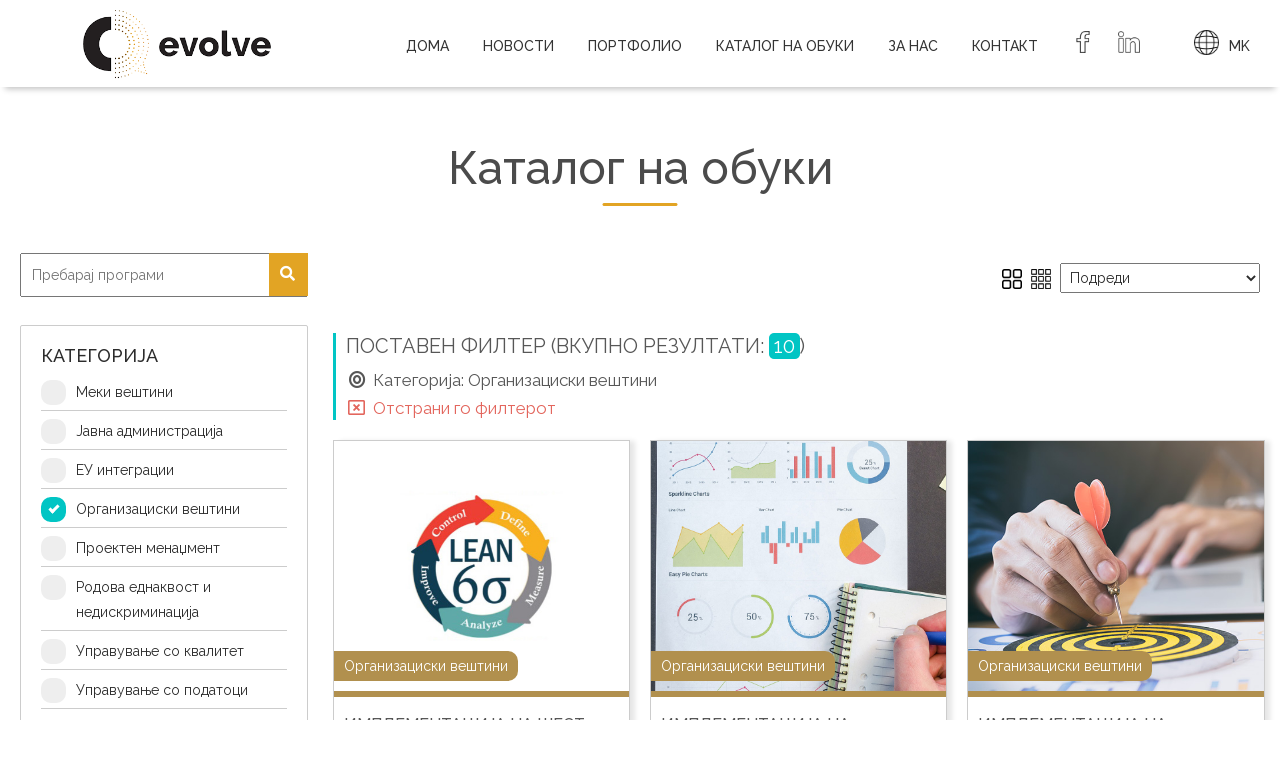

--- FILE ---
content_type: text/html; charset=UTF-8
request_url: https://evolve.mk/catalogue.php?category%5B%5D=10&lang=mk
body_size: 6672
content:

<!doctype html>
<html>

<head>
    <link rel="apple-touch-icon" sizes="180x180" href="/images/favicon/apple-touch-icon.png">
<link rel="icon" type="image/png" sizes="32x32" href="/images/favicon/favicon-32x32.png">
<link rel="icon" type="image/png" sizes="16x16" href="/images/favicon/favicon-16x16.png">
<link rel="manifest" href="/site.webmanifest">
<meta name="msapplication-TileColor" content="#da532c">
<meta name="theme-color" content="#ffffff">

<link rel="preconnect" href="https://fonts.gstatic.com">
<link href="https://fonts.googleapis.com/css2?family=Raleway:ital,wght@0,300;0,400;0,500;0,600;0,700;1,400;1,700&display=swap" rel="stylesheet">
<link href="https://fonts.googleapis.com/css2?family=Raleway:wght@400;700&display=swap" rel="stylesheet">

<!-- <link href="/css/lightbox.css" rel="stylesheet"> -->
<!-- <link rel="stylesheet" href="https://fonts.googleapis.com/icon?family=Material+Icons"> -->
<link href="https://cdnjs.cloudflare.com/ajax/libs/slick-carousel/1.6.0/slick.min.css" rel="stylesheet" />
<link href="https://cdnjs.cloudflare.com/ajax/libs/slick-carousel/1.6.0/slick-theme.min.css" rel="stylesheet" />

<link rel="stylesheet" type="text/css" href="/css/hamburger.css">
<script src="https://code.jquery.com/jquery-1.12.4.min.js" integrity="sha256-ZosEbRLbNQzLpnKIkEdrPv7lOy9C27hHQ+Xp8a4MxAQ=" crossorigin="anonymous"></script>
<script src="https://maxcdn.bootstrapcdn.com/bootstrap/3.3.7/js/bootstrap.min.js" integrity="sha384-Tc5IQib027qvyjSMfHjOMaLkfuWVxZxUPnCJA7l2mCWNIpG9mGCD8wGNIcPD7Txa" crossorigin="anonymous"></script>
<link rel="stylesheet" href="https://maxcdn.bootstrapcdn.com/bootstrap/3.3.7/css/bootstrap.min.css" integrity="sha384-BVYiiSIFeK1dGmJRAkycuHAHRg32OmUcww7on3RYdg4Va+PmSTsz/K68vbdEjh4u" crossorigin="anonymous">

<link href="/js/toastr.css" rel="stylesheet" />
<link rel="stylesheet" type="text/css" href="/styles.css">
<link href="https://unpkg.com/aos@2.3.1/dist/aos.css" rel="stylesheet">
<!-- DATABLES -->
<!-- <link rel="stylesheet" type="text/css" href="https://cdn.datatables.net/v/dt/jszip-2.5.0/dt-1.10.21/b-1.6.3/b-flash-1.6.3/b-html5-1.6.3/b-print-1.6.3/sp-1.1.1/datatables.min.css"/> 
<script type="text/javascript" src="https://cdnjs.cloudflare.com/ajax/libs/pdfmake/0.1.36/pdfmake.min.js"></script>
<script type="text/javascript" src="https://cdnjs.cloudflare.com/ajax/libs/pdfmake/0.1.36/vfs_fonts.js"></script>
<script type="text/javascript" src="https://cdn.datatables.net/v/dt/jszip-2.5.0/dt-1.10.21/b-1.6.3/b-flash-1.6.3/b-html5-1.6.3/b-print-1.6.3/sp-1.1.1/datatables.min.js"></script> -->
<!-- MAPS CHARTS -->
<script src="https://cdn.amcharts.com/lib/4/core.js"></script>
<script src="https://cdn.amcharts.com/lib/4/charts.js"></script>
<!-- <script src="https://cdn.amcharts.com/lib/4/maps.js"></script> -->
<!-- <script src="/petitions/maps/macedonia.js"></script>
<script src="https://cdn.amcharts.com/lib/4/themes/animated.js"></script> -->

<!-- <script src="https://cdnjs.cloudflare.com/ajax/libs/rivets/0.9.5/rivets.bundled.min.js" integrity="sha512-XET1OuCL+KX0ZcUqdIzcC1TL8tHCrQJ6CpuktLZoMvdAuXI2ZtrVH+jnzbjxvmuHG3wbfZFiG0xJNEZcl0ADnw==" crossorigin="anonymous"></script> -->
<link rel="stylesheet" href="https://use.fontawesome.com/releases/v5.7.0/css/all.css" integrity="sha384-lZN37f5QGtY3VHgisS14W3ExzMWZxybE1SJSEsQp9S+oqd12jhcu+A56Ebc1zFSJ" crossorigin="anonymous">
<script src='https://api.mapbox.com/mapbox-gl-js/v1.12.0/mapbox-gl.js'></script>
<link href='https://api.mapbox.com/mapbox-gl-js/v1.12.0/mapbox-gl.css' rel='stylesheet' />



<meta charset="utf-8">
<meta name="viewport" content="width=device-width, initial-scale=1.0" />

<meta name="robots" content="noindex">

<!-- Global site tag (gtag.js) - Google Analytics -->
<script async src="https://www.googletagmanager.com/gtag/js?id=G-QT3DSBEH0M"></script>
<script>
  window.dataLayer = window.dataLayer || [];
  function gtag(){dataLayer.push(arguments);}
  gtag('js', new Date());

  gtag('config', 'G-QT3DSBEH0M');
</script>



    <title>Каталог на обуки | Evolve</title>

    <meta property="description" content="Невладина организација која промовира разбирање и ненасилни промени во општеството преку зајакнувањето на капацитетите на јавната администрација, граѓанскиот сектор, бизнис заедницата, евро - интеграцијата и инвестирањето во луѓето" />
    <meta property="og:type" content="website" />
    <meta property="og:title" content="Каталог на обуки | Evolve" />
    <meta property="og:description" content="Невладина организација која промовира разбирање и ненасилни промени во општеството преку зајакнувањето на капацитетите на јавната администрација, граѓанскиот сектор, бизнис заедницата, евро - интеграцијата и инвестирањето во луѓето" />
    <meta property="og:image" content="trainings/conference-room.jpg" />
    <meta property="og:image:width" content="500" />
    <meta property="og:image:height" content="500" />
    <meta property="og:site_name" content="Evolve">
    <meta property="article:publisher" content="https://www.facebook.com/centarzaupravuvanjesopromeni">
</head>

<body>

    <div class="headerbackMenu">
  <div class="headerback" style="display: none">

  </div>

  <nav id="header">
    <div class="container-fluid">
      <div class="row">
        <div class="col-xs-6">
          <div class="mobile-menu-button-wrap">
            <button class="hamburger hamburger--3dy" type="button" id="mobile-menu-button">
              <span class="hamburger-box">
                <span class="hamburger-inner"></span>
              </span>
            </button>
          </div>
        </div>
        <div class="col-xs-6">
          <div class="mobile-lang">

                          <a href="/catalogue.php?category%5B%5D=10/mk">МК</a> <span>|</span>
              <a href="/catalogue.php?category%5B%5D=10/eng">ENG</a>
          </div>
        </div>
      </div>
    </div>

    <a class="header-logo-wrap" id="logo-wrap" href="/home"><img id="logo" src="/images/evolve-horizontal.png" /></a>
    <ul id="mobile-menu-main">

      <li><a role="button" href="/home"><img class="mobile-menu-imgs show-mobile lazyload" data-src="/images/menu/home.png">Дома</a></li>

      <li><a role="button" href="/events"><img class="mobile-menu-imgs show-mobile lazyload" data-src="/images/menu/microphone.png">Новости</a></li>

      <li><a role="button" href="/portfolio"><img class="mobile-menu-imgs show-mobile lazyload" data-src="/images/menu/checkmark.png">Портфолио</a></li>

      <li><a role="button" href="/offering"><img class="mobile-menu-imgs show-mobile lazyload" data-src="/images/menu/whiteboard.png">Каталог на обуки</a></li>

      <li><a role="button" href="/about"><img class="mobile-menu-imgs show-mobile lazyload" data-src="/images/menu/e.png">За нас</a></li>

      
      <li><a role="button" href="/contact-us"><img class="mobile-menu-imgs show-mobile lazyload" data-src="/images/menu/chat.png">Контакт</a></li>

      <li class="hidden-1200"><a role="button" href="#"><img class="header-social-img lazyload transition" data-src="/images/news/facebook-black.png"></a></li>
      <li class="hidden-1200"><a role="button" href="#"><img class="header-social-img lazyload transition" data-src="/images/news/linkedin-black.png"></a></li>

      <div class="dropdown header-lang">
        <li><a role="button" href="#"><img class="header-language-img hidden-1200" src="/images/language.png" />MK</a></li>
        <div class="dropdown-content">

          <a href="/catalogue.php?category%5B%5D=10/eng">ENG</a>        </div>
      </div>
      </li>
    </ul>
  </nav>

</div>

<script type="text/javascript">
  $(function() {
    // this will get the full URL at the address bar
    var url = window.location.href;

    // passes on every "a" tag
    $("nav a").each(function() {
      // checks if its the same on the address bar
      if (url == (this.href)) {
        $(this).closest("li").addClass("active");
      }
    });
  });
</script>
    <!-- All content here -->
        <div class="catalog-body first-container first-container-title">
        <h1 class="heading-after home-heading">Каталог на обуки</h1>
        <div class="container-custom">
            <div class="row">
                <a class="filter-button" role="button"><img src="/trainings/search-filter.png">Филтер</a>
                <!-- Left filter column -->
                <div class="col-sm-3" id="catalog-filter-column">
                    <div class="catalog-filter">

                        <form name="search-courses" method="GET" action="/catalogue.php">
                            <div class="search-wrap">
                                <input name="search" type="text" placeholder="Пребарај програми" value="">
                                <button id="programmesSearchButton"><i class="fas fa-search"></i></button>
                            </div>

                            <div class="search-box">
                                <h3>Категорија</h3>
                                <div class="a-content" id="categoryLinks">

                                                                            <label class="check-boxes categoryLink" dbid="7">Mеки вештини                                            <input id="category-7" name="category[]" value="7"  type="checkbox">
                                            <span class="check-mark"></span>
                                        </label>

                                                                            <label class="check-boxes categoryLink" dbid="11">Јавна администрација                                            <input id="category-11" name="category[]" value="11"  type="checkbox">
                                            <span class="check-mark"></span>
                                        </label>

                                                                            <label class="check-boxes categoryLink" dbid="6">ЕУ интеграции                                            <input id="category-6" name="category[]" value="6"  type="checkbox">
                                            <span class="check-mark"></span>
                                        </label>

                                                                            <label class="check-boxes categoryLink" dbid="10">Организациски вештини                                            <input id="category-10" name="category[]" value="10" checked type="checkbox">
                                            <span class="check-mark"></span>
                                        </label>

                                                                            <label class="check-boxes categoryLink" dbid="9">Проектен менаџмент                                            <input id="category-9" name="category[]" value="9"  type="checkbox">
                                            <span class="check-mark"></span>
                                        </label>

                                                                            <label class="check-boxes categoryLink" dbid="12">Родова еднаквост и недискриминација                                            <input id="category-12" name="category[]" value="12"  type="checkbox">
                                            <span class="check-mark"></span>
                                        </label>

                                                                            <label class="check-boxes categoryLink" dbid="5">Управување со квалитет                                            <input id="category-5" name="category[]" value="5"  type="checkbox">
                                            <span class="check-mark"></span>
                                        </label>

                                                                            <label class="check-boxes categoryLink" dbid="4">Управување со податоци                                            <input id="category-4" name="category[]" value="4"  type="checkbox">
                                            <span class="check-mark"></span>
                                        </label>

                                                                    </div>
                            </div>

                            <div class="search-box">
                                <h3>Целна група</h3>
                                <div class="a-content">

                                                                            <label class="check-boxes targetLink" dbid="1">Јавен сектор                                            <input id="target-1" name="target[]" value="1"  type="checkbox">
                                            <span class="check-mark"></span>
                                        </label>

                                                                            <label class="check-boxes targetLink" dbid="3">Граѓански сектор                                            <input id="target-3" name="target[]" value="3"  type="checkbox">
                                            <span class="check-mark"></span>
                                        </label>

                                                                            <label class="check-boxes targetLink" dbid="2">Приватен сектор                                            <input id="target-2" name="target[]" value="2"  type="checkbox">
                                            <span class="check-mark"></span>
                                        </label>

                                                                    </div>
                            </div>

                            <div class="search-box">
                                <h3>Времетраење</h3>
                                <div class="a-content">
                                    <label class="check-boxes durationLink" dbid="1">1 ден                                        <input id="days-1" name="days[]" value="1"  type="checkbox">
                                        <span class="check-mark"></span>
                                    </label>

                                    <label class="check-boxes durationLink" dbid="2">2 дена                                        <input id="days-2" name="days[]" value="2"  type="checkbox">
                                        <span class="check-mark"></span>
                                    </label>

                                    <label class="check-boxes durationLink" dbid="3">Повеќе од 2 дена                                        <input id="days-more" name="days[]" value="3"  type="checkbox">
                                        <span class="check-mark"></span>
                                    </label>

                                </div>
                            </div>

                            <!-- <button class="catalog-button" type="submit">Пребарај</button> -->

                        </form>

                    </div>
                </div>

                <!-- Right results column -->

                <div class="col-sm-9">

                    <div class="catalog-sorts">
                        <img id="grid2" src="/trainings/grid2.png">
                        <img id="grid3" src="/trainings/grid3.png">

                        <select name="sorting" id="programmes-sorting">
                            <option value="0">Подреди</option>
                            <option value="1">Наслов а-ш</option>
                            <option value="2">Наслов ш-а</option>
                            <option value="3">Категорија</option>
                            <option value="4">Најкратко времетраење</option>
                            <option value="5">Најдолго времетраење</option>
                            
                        </select>
                    </div>

                    <div class="catalog-results">
                        <div class="row" id="programmesContainer">


                            <!-- End Training card -->
                        </div>

                    </div>
                </div>
            </div>


        </div>
    </div>


    <!-- End of content -->

    <div class="footer">

  <div class="container-custom">
    <div class="row">

      <div class="col-sm-4">
        <div class="footer-section">
          <div class="footer-logo-wrap">
            <img id="footer-logo" src="/images/evolve-white.png" />
            <p></p>
            <a href="#"><img class="footer-social-icons transition" src="/images/facebook-white.png" /></a>
            <a href="#"><img class="footer-social-icons transition" src="/images/instagram-white.png" /></a>
            <a href="#"><img class="footer-social-icons transition" src="/images/youtube-white.png" /></a>
          </div>
        </div>
      </div>

      <div class="col-sm-4">
        <div class="footer-section">
          <h3 class="footer-heading">Контактирајте нè</h3>

          <div class="footer-contact-group">
            <img src="/images/marker-white.png" />
            <span>ул. Митрополит Теодосиј Гологанов бр. 34а, Скопје</span>
          </div>

          <div class="footer-contact-group">
            <img src="/images/phone-white.png" />
            <span>+389 2 6092 216</span>
          </div>

          <div class="footer-contact-group">
            <img src="/images/mail-white.png" />
            <span><a href="#">info@evolve.mk</a></span>
          </div>

          <div class="footer-contact-group">
            <img src="/images/time-white.png" />
            <span>Пон. - Пет. 08:30-16:30</span>
          </div>

        </div>
      </div>

      <div class="col-sm-4">
        <div class="footer-section footer-quick-links">
          <h3 class="footer-heading">Брзи линкови</h3>
          <a href="/home">Новости</a>
          <a href="/about-us">За нас</a>
          <a href="/our-team">Нашиот тим</a>
          <a href="/service">Услуги</a>
          <a href="/contact">Контакт</a>
        </div>
      </div>

    </div>
  </div>
</div>

<div class="footer-copyright">
  <p>Copyright&copy Evolve</div>



<script>
  /* Every time the window is scrolled ... */
  $(window).scroll(function() {

    /* Check the location of each desired element */
    $('.animation').each(function(i) {

      var bottom_of_object = $(this).offset().top + $(this).outerHeight();
      var bottom_of_window = $(window).scrollTop() + $(window).height();

      /* If the object is completely visible in the window, fade it in */
      if (bottom_of_window > bottom_of_object) {

        $(this).animate({
          'opacity': '1'
        }, 600);

      }

    });

  });
</script>

<script>
  $("#mobile-menu-button").click(function() {
    $("#mobile-menu-button").toggleClass("is-active");
    $("#mobile-menu-main").toggleClass("open");
  });
</script>

<script src="https://unpkg.com/aos@2.3.1/dist/aos.js"></script>
<script>
  AOS.init({
    once: true
  });
</script>

<script src="/js/lazysizes.min.js" async=""></script>
<script src="https://cdnjs.cloudflare.com/ajax/libs/slick-carousel/1.6.0/slick.min.js"></script>
<!-- <script src="http://cdnjs.cloudflare.com/ajax/libs/modernizr/2.8.2/modernizr.js"></script> -->
<script src="/scripts/menu.js"></script>

<script src="https://www.google.com/recaptcha/api.js?render=6Lfn1BcaAAAAAGaX6yBv_k4A5afMZmmbZDiVduo8"></script>

<script>
    grecaptcha.ready(function() {
    // do request for recaptcha token
    // response is promise with passed token
        grecaptcha.execute('6Lfn1BcaAAAAAGaX6yBv_k4A5afMZmmbZDiVduo8', {action:'validate_captcha'})
                  .then(function(token) {
            // add token value to form
            document.getElementById('recaptcha').value = token;
        });
    });
</script>

<script>
  var section = document.querySelector('.home-counters');
  var hasEntered = false;

  window.addEventListener('scroll', (e) => {
    var shouldAnimate = (window.scrollY + window.innerHeight) >= section.offsetTop;

    if (shouldAnimate && !hasEntered) {
      hasEntered = true;

      $('.counter-value').each(function() {
        $(this).prop('Counter', 0).animate({
          Counter: $(this).text()
        }, {
          duration: 4000,
          delay: 1500,
          easing: 'swing',
          step: function(now) {
            $(this).text(Math.ceil(now));
          }
        });
      });
      if ($(window).width() > 1200) {
        var textWrapper = document.querySelector('.text-wrapper .letters');
        textWrapper.innerHTML = textWrapper.textContent.replace(/([^\x00-\x80]|\w)/g, "<span class='letter'>$&</span>");

        anime.timeline({
            loop: false
          })
          .add({
            targets: '.text-wrapper .line',
            scaleY: [0, 1],
            opacity: [0.5, 1],
            easing: "easeOutExpo",
            duration: 700
          })
          .add({
            targets: '.text-wrapper .line',
            translateX: [0, document.querySelector('.text-wrapper .letters').getBoundingClientRect().width + 10],
            easing: "easeOutExpo",
            duration: 700,
            delay: 100
          }).add({
            targets: '.text-wrapper .letter',
            opacity: [0, 1],
            easing: "easeOutExpo",
            duration: 600,
            offset: '-=775',
            delay: (el, i) => 34 * (i + 1)
          }).add({
            targets: '.text-wrapper',
            opacity: 1,
            duration: 1000,
            easing: "easeOutExpo",
            delay: 1000
          });

      }
    }
  });
</script>

<script>
  // Resize header on scroll
  window.onscroll = function() {
    scrollFunction()
  };

  function scrollFunction() {

    if (document.body.scrollTop > 90 || document.documentElement.scrollTop > 90) {
      document.getElementById("logo").style.height = "50px";
      document.getElementById("header").style.paddingTop = "10px";
      document.getElementById("header").style.paddingBottom = "10px";
      if ($(window).width() < 1200) {
        document.getElementById("logo-wrap").style.marginLeft = "-89px";
        document.getElementById("header").style.height = "70px";
        document.getElementById("mobile-menu-main").style.marginTop = "59px";
      }

    } else {
      document.getElementById("logo").style.height = "70px";
      document.getElementById("header").style.paddingTop = "20px";
      document.getElementById("header").style.paddingBottom = "20px";
      if ($(window).width() < 1200) {
        document.getElementById("logo-wrap").style.marginLeft = "-117px";
        document.getElementById("header").style.height = "90px";
        document.getElementById("mobile-menu-main").style.marginTop = "69px";
      }
    }
  }
</script>

</body>

</html>


    <script>
        // Async training cards
        $(document).ready(function() {
            var assyncProposal = {
                categoryLinksMainDom: $('#categoryLinks'),
                programmesContainer: $('#programmesContainer'),
                programmesSearchButton: $('#programmesSearchButton'),
                programmesSorting: $('#programmes-sorting'),
                searchInput: $('input[name=search]'),
                categoryLinks: '',
                init: function() {
                    var self = this;
                    self.initEvents();
                    self.getData();
                },
                initEvents: function() {
                    var self = this;
                    $('.categoryLink').on('change', self.menuItemClick);
                    $('.targetLink').on('change', self.menuItemClick);
                    $('.durationLink').on('change', self.menuItemClick);
                    self.programmesSearchButton.unbind('click').on('click', self.getData);
                    self.searchInput.keyup(self.getData);
                    self.searchInput.on('blur', self.getData);
                    self.programmesSorting.on('change', self.getData);
                },
                menuItemClick: function() {
                    var D = $(this);
                    if (D.attr('dbid') !== undefined) {
                        var dbCatId = parseInt(D.attr('dbid'));
                        var isSelected = D.find('input').is(':checked');
                    }
                    assyncProposal.getData();
                },
                prepareQueryString: function() {
                    var self = this;
                    var searchVal = self.searchInput.val();
                    var queryString = '?search=' + searchVal + '';
                    $.each($('.categoryLink'), function(key, val) {
                        if ($(val).find('input').is(':checked') == true) queryString += '&category[]=' + $(val).attr('dbid');
                    });
                    $.each($('.targetLink'), function(key, val) {
                        if ($(val).find('input').is(':checked') == true) queryString += '&target[]=' + $(val).attr('dbid');
                    });
                    $.each($('.durationLink'), function(key, val) {
                        if ($(val).find('input').is(':checked') == true) queryString += '&days[]=' + $(val).attr('dbid');
                    });
                    queryString += '&sort=' + self.programmesSorting.val();
                    console.log(queryString);
                    return queryString;
                },
                getData: function() {
                    var D = assyncProposal;
                    var apiUrlQS = D.prepareQueryString();
                    var QS = "/api/getProgrammes.php" + apiUrlQS;
                    console.log(QS);
                    $.ajax({
                            url: QS,
                            cache: false,
                            type: 'POST',
                            async: true,
                            dataType: "text"
                        })
                        .done(function(obj) {
                            //if (fn) return fn(JSON.parse(obj));
                            D.programmesContainer.find('.training-card').remove();
                            D.programmesContainer.empty().append(obj);
                        });
                }
            }
            assyncProposal.init();
        });

        // End of async training cards


        var coll = document.getElementsByClassName("collapsible");
        var i;

        for (i = 0; i < coll.length; i++) {
            coll[i].addEventListener("click", function() {
                this.classList.toggle("active");
                var content = this.nextElementSibling;
                if (content.style.display === "none") {
                    content.style.display = "block";
                } else {
                    content.style.display = "none";
                }
            });
        }

        $(".filter-button").click(function() {
            $("#catalog-filter-column").toggleClass("show");
        });

        $('#grid2').on('click', function() {
            $('.training-card').css({
                'width': '50%'
            });
            $('.catalog-results .training-image').css({
                'height': '350px'
            });
        });

        $('#grid3').on('click', function() {
            $('.catalog-results .col-sm-4').css({
                'width': '33.33333%'
            });
            $('.catalog-results .training-image').css({
                'height': '250px'
            });
        });
    </script>


</body>


</html>

--- FILE ---
content_type: text/html; charset=UTF-8
request_url: https://evolve.mk/api/getProgrammes.php?search=&category[]=10&sort=0
body_size: 4091
content:
    <!-- Pokazi koi kriteriumi se izbrani na prebaruvanje -->
        <div class="search-criteria">

        <h4>
            Поставен филтер (Вкупно резултати: <span id='search-results-number'>10</span>)        </h4>

                    <span class="search-criteria-span">
                <div class='search-criteria-i-wrap'>
                    <div class='search-criteria-i-wrap'><i class="fas fa-bullseye"></i></div>
                </div>Категорија:
                                Организациски вештини            </span>
        
        <a href="/catalogue">
            <div class='search-criteria-i-wrap'><i class="far fa-window-close"></i></div>Отстрани го филтерот        </a>

    </div>

    <!-- End search criteria box -->

    
        <!-- Training card -->
        <div class="col-sm-4 col-xs-6 pr-0 pl-0 training-card" id="training-wrap-col">
            <div itemscope itemtype="https://schema.org/Service" class="training-wrap">
                <div itemprop="provider" itemscope itemtype="http://schema.org/Organization">
                    <meta itemprop="name" content="Evolve" />
                    <meta itemprop="url" content="https://cup.org.mk" />
                </div>
                <meta itemprop="image" content="https://cup.org.mk/trainings/2418_six-sigma.jpg" />
                <div class="training-wrap-inner" onclick="window.location.href='/programme/implementation-of-the-six-sigma-standard'">
                    <div class="training-image lazyload" data-bg="/trainings/2418_six-sigma.jpg">
                        <div class="training-category-sticker" style="background:#b1904e">
                            <span class="category" itemprop="category">Организациски вештини</span>
                        </div>
                    </div>

                    <div style="height: 6px; width: 100%; background:#b1904e"></div>


                    <div class="training-wrap-text">
                        <h2 itemprop="name"><a href="programme/implementation-of-the-six-sigma-standard">Имплементација на Шест Сигма стандардот</a></h2>
                        <div class="training-wrap-about"><p>Програмата претставува основна обука за придобивките од имплементација на Шест сигма стандардот. Обуката е наменета за сите оние кои се вклучени во процесите на унапредување и анализа на неусогласености, особено вработени кои се занимаваат со аналитика на процесите во работењето и имаат искуство со системот на управување со квалитет.</p>

<p><strong>Целта на програмата</strong> Стекнување на потребното знаење за дизајнирање и примена на статистичката техника Шест Сигма. Утврдување на кои и какви податоци се потребни за воспоставување на статистичката техника Шест Сигма. Добивање сознанија за потребната документација за воведување на успешна Шест Сигма.</p>
</div>
                    </div>

                </div>
            </div>
        </div>


        <!-- Training card -->
        <div class="col-sm-4 col-xs-6 pr-0 pl-0 training-card" id="training-wrap-col">
            <div itemscope itemtype="https://schema.org/Service" class="training-wrap">
                <div itemprop="provider" itemscope itemtype="http://schema.org/Organization">
                    <meta itemprop="name" content="Evolve" />
                    <meta itemprop="url" content="https://cup.org.mk" />
                </div>
                <meta itemprop="image" content="https://cup.org.mk/trainings/" />
                <div class="training-wrap-inner" onclick="window.location.href='/programme/implementation-of-strategic-risk-management'">
                    <div class="training-image lazyload" data-bg="/trainings/5424_os-cover.jpg">
                        <div class="training-category-sticker" style="background:#b1904e">
                            <span class="category" itemprop="category">Организациски вештини</span>
                        </div>
                    </div>

                    <div style="height: 6px; width: 100%; background:#b1904e"></div>


                    <div class="training-wrap-text">
                        <h2 itemprop="name"><a href="programme/implementation-of-strategic-risk-management">Имплементација на Стратешко управување со ризици</a></h2>
                        <div class="training-wrap-about"><p>Програмата претставува основна обука за придобивките од Стратешкото управување со ризиците и мерки за надминување на овие ризици. Обуката е наменета за сите оние кои се вклучени во процесите на унапредување и анализа на неусогласености, особено вработени кои се занимаваат со аналитика на процесите во работењето и имаат искуство со системот на управување со квалитет.</p>

<p><strong>Целта на програмата</strong> Подобрување на знаењето за стратешко управување со ризиците и извори на ризици. Мерливост, методи и принципи на управување со ризици. Утврдување на мерки за ублажување на ризиците, преглед, имплементација и евалуација на плановите за управување со ризиците.</p>
</div>
                    </div>

                </div>
            </div>
        </div>


        <!-- Training card -->
        <div class="col-sm-4 col-xs-6 pr-0 pl-0 training-card" id="training-wrap-col">
            <div itemscope itemtype="https://schema.org/Service" class="training-wrap">
                <div itemprop="provider" itemscope itemtype="http://schema.org/Organization">
                    <meta itemprop="name" content="Evolve" />
                    <meta itemprop="url" content="https://cup.org.mk" />
                </div>
                <meta itemprop="image" content="https://cup.org.mk/trainings/980_strategic-planning.jpg" />
                <div class="training-wrap-inner" onclick="window.location.href='/programme/implementation-of-strategic-planning'">
                    <div class="training-image lazyload" data-bg="/trainings/980_strategic-planning.jpg">
                        <div class="training-category-sticker" style="background:#b1904e">
                            <span class="category" itemprop="category">Организациски вештини</span>
                        </div>
                    </div>

                    <div style="height: 6px; width: 100%; background:#b1904e"></div>


                    <div class="training-wrap-text">
                        <h2 itemprop="name"><a href="programme/implementation-of-strategic-planning">Имплементација на стратешко планирање</a></h2>
                        <div class="training-wrap-about"><p>Програмата претставува основна обука за придобивките од Стратешкото планирање и начини на донесување на стратешки одлуки. Обуката е наменета за сите оние кои се вклучени во процесите на унапредување и анализа на неусогласености, особено вработени кои се занимаваат со аналитика на процесите во работењето и имаат искуство со системот на управување со квалитет.</p>

<p><strong>Целта на програмата </strong>e&nbsp;подобрување на знаењето за стратешко управување и успешно спроведување на стратешките цели, воведување на принципите на стратешко планирање и реорганизација на деловните процеси, имплементирање на модел за ефикасно пристапување кон спроведување на стратегијата</p>
</div>
                    </div>

                </div>
            </div>
        </div>


        <!-- Training card -->
        <div class="col-sm-4 col-xs-6 pr-0 pl-0 training-card" id="training-wrap-col">
            <div itemscope itemtype="https://schema.org/Service" class="training-wrap">
                <div itemprop="provider" itemscope itemtype="http://schema.org/Organization">
                    <meta itemprop="name" content="Evolve" />
                    <meta itemprop="url" content="https://cup.org.mk" />
                </div>
                <meta itemprop="image" content="https://cup.org.mk/trainings/980_strategic-planning.jpg" />
                <div class="training-wrap-inner" onclick="window.location.href='/programme/implementation-of-key-performance-indicators'">
                    <div class="training-image lazyload" data-bg="/trainings/980_strategic-planning.jpg">
                        <div class="training-category-sticker" style="background:#b1904e">
                            <span class="category" itemprop="category">Организациски вештини</span>
                        </div>
                    </div>

                    <div style="height: 6px; width: 100%; background:#b1904e"></div>


                    <div class="training-wrap-text">
                        <h2 itemprop="name"><a href="programme/implementation-of-key-performance-indicators">Имплементација на клучни индикатори на перформанси</a></h2>
                        <div class="training-wrap-about"><p>Програмата претставува основна обука за придобивките и методите на имплементација на клучните индикатори на перформанси. Обуката е наменета за сите оние кои се вклучени во процесите на унапредување и анализа на неусогласености, особено вработени кои се занимаваат со аналитика на процесите во работењето и имаат искуство со системот на управување со квалитет.</p>

<p><strong>Целта на програмата</strong>&nbsp;е воведување на перформансите и ефективноста на процесите во организацијата, утврдување на степенот до кој се исполнети планираните барања и потреби на корисниците на процесите, утврдување методи на одржување, следење и преиспитување на клучните индикатор перформанси.</p>
</div>
                    </div>

                </div>
            </div>
        </div>


        <!-- Training card -->
        <div class="col-sm-4 col-xs-6 pr-0 pl-0 training-card" id="training-wrap-col">
            <div itemscope itemtype="https://schema.org/Service" class="training-wrap">
                <div itemprop="provider" itemscope itemtype="http://schema.org/Organization">
                    <meta itemprop="name" content="Evolve" />
                    <meta itemprop="url" content="https://cup.org.mk" />
                </div>
                <meta itemprop="image" content="https://cup.org.mk/trainings/" />
                <div class="training-wrap-inner" onclick="window.location.href='/programme/taxes-paid-by-csos-independently-and-through-the-use-of-the-e-pdd-system'">
                    <div class="training-image lazyload" data-bg="/trainings/5424_os-cover.jpg">
                        <div class="training-category-sticker" style="background:#b1904e">
                            <span class="category" itemprop="category">Организациски вештини</span>
                        </div>
                    </div>

                    <div style="height: 6px; width: 100%; background:#b1904e"></div>


                    <div class="training-wrap-text">
                        <h2 itemprop="name"><a href="programme/taxes-paid-by-csos-independently-and-through-the-use-of-the-e-pdd-system">Даноци кои ги плаќаат ГО самостојно и преку користење на системот на Е-ПДД</a></h2>
                        <div class="training-wrap-about"><p>Обуката е наменета за граѓанските организации кои се основаат и работат според посебен Закон за здруженија и фондации и како непрофитна форма на организации настапуваат во правниот промет. Иако истите се непрофитни организации сепак истите подложат на оданочување на приходите кои ги исплатуваат со одредена категорија на даноци. Целта на обуката е да претставува водич за правилно и одговорно финансиско работење пред надлежните институции особено пред УЈП која е одговорна за контрола на исплата на даноците од страна на правните и физичките лица во РСМ. Обуката е наменета да им го зголеми знаењето на лицата кои работат финансии во ГО како и на сите сметководствени бироа кои се задолжени за изработка на финансиските извештаи на ГО како и за контрола на финансиското работење на истите.</p>
</div>
                    </div>

                </div>
            </div>
        </div>


        <!-- Training card -->
        <div class="col-sm-4 col-xs-6 pr-0 pl-0 training-card" id="training-wrap-col">
            <div itemscope itemtype="https://schema.org/Service" class="training-wrap">
                <div itemprop="provider" itemscope itemtype="http://schema.org/Organization">
                    <meta itemprop="name" content="Evolve" />
                    <meta itemprop="url" content="https://cup.org.mk" />
                </div>
                <meta itemprop="image" content="https://cup.org.mk/trainings/5171_lobying.jpg" />
                <div class="training-wrap-inner" onclick="window.location.href='/programme/evidence-based-tools-set-of-tools-outreach-toolkit-based-on-evidence'">
                    <div class="training-image lazyload" data-bg="/trainings/5171_lobying.jpg">
                        <div class="training-category-sticker" style="background:#b1904e">
                            <span class="category" itemprop="category">Организациски вештини</span>
                        </div>
                    </div>

                    <div style="height: 6px; width: 100%; background:#b1904e"></div>


                    <div class="training-wrap-text">
                        <h2 itemprop="name"><a href="programme/evidence-based-tools-set-of-tools-outreach-toolkit-based-on-evidence">Алатки за застапување (сет на алатки - outreach toolkit) базирано на докази</a></h2>
                        <div class="training-wrap-about"><p>Обуката има за цел да ја подигне свеста за важноста на истражувањата, податоците и доказите за аргументирана дискусија и застапување пред носителите на одлуки. Обуката е пред се наменета за истражувачи од академскиот и граѓанскиот сектор, кои собираат податоци, анализираат, имаат структурирани наоди и заклучоци, а им недостасува последната алка на застапување на аргументите пред институциите.</p>

<p>Оваа програма е структурирана врз основа на Сетот на алатки за застапување подготвен од ЦУП, кои се насочени на застапување пред извршните и законодавните органи, како и пред партиите кои претендираат да учествуваат во работата на овие институции. Алатките се практично применливи за повеќето јавни политики.</p>
</div>
                    </div>

                </div>
            </div>
        </div>


        <!-- Training card -->
        <div class="col-sm-4 col-xs-6 pr-0 pl-0 training-card" id="training-wrap-col">
            <div itemscope itemtype="https://schema.org/Service" class="training-wrap">
                <div itemprop="provider" itemscope itemtype="http://schema.org/Organization">
                    <meta itemprop="name" content="Evolve" />
                    <meta itemprop="url" content="https://cup.org.mk" />
                </div>
                <meta itemprop="image" content="https://cup.org.mk/trainings/5829_hrm.jpg" />
                <div class="training-wrap-inner" onclick="window.location.href='/programme/human-resource-management-hrm'">
                    <div class="training-image lazyload" data-bg="/trainings/5829_hrm.jpg">
                        <div class="training-category-sticker" style="background:#b1904e">
                            <span class="category" itemprop="category">Организациски вештини</span>
                        </div>
                    </div>

                    <div style="height: 6px; width: 100%; background:#b1904e"></div>


                    <div class="training-wrap-text">
                        <h2 itemprop="name"><a href="programme/human-resource-management-hrm">Раководење со човечки ресурси (РЧР) </a></h2>
                        <div class="training-wrap-about"><p>Најдрагоцениот ресурс во една организација/институција се луѓето. Поаѓајки од оваа, начинот на кој се раковди човечкиот потенцијал е е основно прашање од кое зависи ефикасноста и ефективноста на компанијата.</p>

<p>Целта на обуката за раководење со човечки ресурси е да овозможи стекнување на знаења за системот, процесите и алатките за управување со луѓе. Обуката истовремено ќе овозможи зајакнување на&nbsp;интерперсоналните вештини за ефективно управување со човечките ресурси и ќе обезбеди алатки за обезбедување, развој, активирање и одржување на човечките ресурси во вашата организација/институција/компанија.</p>
</div>
                    </div>

                </div>
            </div>
        </div>


        <!-- Training card -->
        <div class="col-sm-4 col-xs-6 pr-0 pl-0 training-card" id="training-wrap-col">
            <div itemscope itemtype="https://schema.org/Service" class="training-wrap">
                <div itemprop="provider" itemscope itemtype="http://schema.org/Organization">
                    <meta itemprop="name" content="Evolve" />
                    <meta itemprop="url" content="https://cup.org.mk" />
                </div>
                <meta itemprop="image" content="https://cup.org.mk/trainings/" />
                <div class="training-wrap-inner" onclick="window.location.href='/programme/management-and-management-skills'">
                    <div class="training-image lazyload" data-bg="/trainings/5424_os-cover.jpg">
                        <div class="training-category-sticker" style="background:#b1904e">
                            <span class="category" itemprop="category">Организациски вештини</span>
                        </div>
                    </div>

                    <div style="height: 6px; width: 100%; background:#b1904e"></div>


                    <div class="training-wrap-text">
                        <h2 itemprop="name"><a href="programme/management-and-management-skills">Вештини за раководење и управување</a></h2>
                        <div class="training-wrap-about"><p>Успехот на една организација/институција/компанија &nbsp;е директно поврзан со способноста на нејзините менаџери да го поттикнат најдоброто во секој вработен, да извлечат максимум од тимот како целина, навреме да ги согледаат заканите во опкружувањето и да применат соодветни пристапи за организациско прилагодување и промени.</p>

<p>Целта на програмата е да го зголеми разбирањето на учесниците за улогата на раководителот и неговите вештини, да ја подобри способноста на раководителите за мотивирање и развој на членовите на тимот, да ја подобри нивната самосвесност, самодоверба и менаџмент вештини и да ги оспособи да користат менаџмент алатки и техники за донесување одлуки и градење на ефективен тим.</p>
</div>
                    </div>

                </div>
            </div>
        </div>


        <!-- Training card -->
        <div class="col-sm-4 col-xs-6 pr-0 pl-0 training-card" id="training-wrap-col">
            <div itemscope itemtype="https://schema.org/Service" class="training-wrap">
                <div itemprop="provider" itemscope itemtype="http://schema.org/Organization">
                    <meta itemprop="name" content="Evolve" />
                    <meta itemprop="url" content="https://cup.org.mk" />
                </div>
                <meta itemprop="image" content="https://cup.org.mk/trainings/" />
                <div class="training-wrap-inner" onclick="window.location.href='/programme/financial-management-of-csos'">
                    <div class="training-image lazyload" data-bg="/trainings/5424_os-cover.jpg">
                        <div class="training-category-sticker" style="background:#b1904e">
                            <span class="category" itemprop="category">Организациски вештини</span>
                        </div>
                    </div>

                    <div style="height: 6px; width: 100%; background:#b1904e"></div>


                    <div class="training-wrap-text">
                        <h2 itemprop="name"><a href="programme/financial-management-of-csos">Финансиско управување на граѓански организации</a></h2>
                        <div class="training-wrap-about"><p>Целта на програмата е учесниците да се стекнат со знаење за тоа како подобро да ги управуваат финансиите во своите ГО и да обезбедат поголема транспарентност во користење на средствата на донаторите и сопствените средства.</p>
</div>
                    </div>

                </div>
            </div>
        </div>


        <!-- Training card -->
        <div class="col-sm-4 col-xs-6 pr-0 pl-0 training-card" id="training-wrap-col">
            <div itemscope itemtype="https://schema.org/Service" class="training-wrap">
                <div itemprop="provider" itemscope itemtype="http://schema.org/Organization">
                    <meta itemprop="name" content="Evolve" />
                    <meta itemprop="url" content="https://cup.org.mk" />
                </div>
                <meta itemprop="image" content="https://cup.org.mk/trainings/9973_plan.jpg" />
                <div class="training-wrap-inner" onclick="window.location.href='/programme/business-plan-development'">
                    <div class="training-image lazyload" data-bg="/trainings/9973_plan.jpg">
                        <div class="training-category-sticker" style="background:#b1904e">
                            <span class="category" itemprop="category">Организациски вештини</span>
                        </div>
                    </div>

                    <div style="height: 6px; width: 100%; background:#b1904e"></div>


                    <div class="training-wrap-text">
                        <h2 itemprop="name"><a href="programme/business-plan-development">Развој на бизнис план</a></h2>
                        <div class="training-wrap-about"><p>Програмата претставува основна обука за развој на бизнис планови за микро, мали и средни претпријатија</p>

<p>Целта на програмата е учесниците да се стекнат со знаење за основите на бизнис планирањето и како да го применат при започнување на сопствен бизнис или подобрување и зајакнување на постоечкиот бизнис.</p>
</div>
                    </div>

                </div>
            </div>
        </div>



--- FILE ---
content_type: text/html; charset=utf-8
request_url: https://www.google.com/recaptcha/api2/anchor?ar=1&k=6Lfn1BcaAAAAAGaX6yBv_k4A5afMZmmbZDiVduo8&co=aHR0cHM6Ly9ldm9sdmUubWs6NDQz&hl=en&v=PoyoqOPhxBO7pBk68S4YbpHZ&size=invisible&anchor-ms=20000&execute-ms=30000&cb=3xjtkxofj8jr
body_size: 48557
content:
<!DOCTYPE HTML><html dir="ltr" lang="en"><head><meta http-equiv="Content-Type" content="text/html; charset=UTF-8">
<meta http-equiv="X-UA-Compatible" content="IE=edge">
<title>reCAPTCHA</title>
<style type="text/css">
/* cyrillic-ext */
@font-face {
  font-family: 'Roboto';
  font-style: normal;
  font-weight: 400;
  font-stretch: 100%;
  src: url(//fonts.gstatic.com/s/roboto/v48/KFO7CnqEu92Fr1ME7kSn66aGLdTylUAMa3GUBHMdazTgWw.woff2) format('woff2');
  unicode-range: U+0460-052F, U+1C80-1C8A, U+20B4, U+2DE0-2DFF, U+A640-A69F, U+FE2E-FE2F;
}
/* cyrillic */
@font-face {
  font-family: 'Roboto';
  font-style: normal;
  font-weight: 400;
  font-stretch: 100%;
  src: url(//fonts.gstatic.com/s/roboto/v48/KFO7CnqEu92Fr1ME7kSn66aGLdTylUAMa3iUBHMdazTgWw.woff2) format('woff2');
  unicode-range: U+0301, U+0400-045F, U+0490-0491, U+04B0-04B1, U+2116;
}
/* greek-ext */
@font-face {
  font-family: 'Roboto';
  font-style: normal;
  font-weight: 400;
  font-stretch: 100%;
  src: url(//fonts.gstatic.com/s/roboto/v48/KFO7CnqEu92Fr1ME7kSn66aGLdTylUAMa3CUBHMdazTgWw.woff2) format('woff2');
  unicode-range: U+1F00-1FFF;
}
/* greek */
@font-face {
  font-family: 'Roboto';
  font-style: normal;
  font-weight: 400;
  font-stretch: 100%;
  src: url(//fonts.gstatic.com/s/roboto/v48/KFO7CnqEu92Fr1ME7kSn66aGLdTylUAMa3-UBHMdazTgWw.woff2) format('woff2');
  unicode-range: U+0370-0377, U+037A-037F, U+0384-038A, U+038C, U+038E-03A1, U+03A3-03FF;
}
/* math */
@font-face {
  font-family: 'Roboto';
  font-style: normal;
  font-weight: 400;
  font-stretch: 100%;
  src: url(//fonts.gstatic.com/s/roboto/v48/KFO7CnqEu92Fr1ME7kSn66aGLdTylUAMawCUBHMdazTgWw.woff2) format('woff2');
  unicode-range: U+0302-0303, U+0305, U+0307-0308, U+0310, U+0312, U+0315, U+031A, U+0326-0327, U+032C, U+032F-0330, U+0332-0333, U+0338, U+033A, U+0346, U+034D, U+0391-03A1, U+03A3-03A9, U+03B1-03C9, U+03D1, U+03D5-03D6, U+03F0-03F1, U+03F4-03F5, U+2016-2017, U+2034-2038, U+203C, U+2040, U+2043, U+2047, U+2050, U+2057, U+205F, U+2070-2071, U+2074-208E, U+2090-209C, U+20D0-20DC, U+20E1, U+20E5-20EF, U+2100-2112, U+2114-2115, U+2117-2121, U+2123-214F, U+2190, U+2192, U+2194-21AE, U+21B0-21E5, U+21F1-21F2, U+21F4-2211, U+2213-2214, U+2216-22FF, U+2308-230B, U+2310, U+2319, U+231C-2321, U+2336-237A, U+237C, U+2395, U+239B-23B7, U+23D0, U+23DC-23E1, U+2474-2475, U+25AF, U+25B3, U+25B7, U+25BD, U+25C1, U+25CA, U+25CC, U+25FB, U+266D-266F, U+27C0-27FF, U+2900-2AFF, U+2B0E-2B11, U+2B30-2B4C, U+2BFE, U+3030, U+FF5B, U+FF5D, U+1D400-1D7FF, U+1EE00-1EEFF;
}
/* symbols */
@font-face {
  font-family: 'Roboto';
  font-style: normal;
  font-weight: 400;
  font-stretch: 100%;
  src: url(//fonts.gstatic.com/s/roboto/v48/KFO7CnqEu92Fr1ME7kSn66aGLdTylUAMaxKUBHMdazTgWw.woff2) format('woff2');
  unicode-range: U+0001-000C, U+000E-001F, U+007F-009F, U+20DD-20E0, U+20E2-20E4, U+2150-218F, U+2190, U+2192, U+2194-2199, U+21AF, U+21E6-21F0, U+21F3, U+2218-2219, U+2299, U+22C4-22C6, U+2300-243F, U+2440-244A, U+2460-24FF, U+25A0-27BF, U+2800-28FF, U+2921-2922, U+2981, U+29BF, U+29EB, U+2B00-2BFF, U+4DC0-4DFF, U+FFF9-FFFB, U+10140-1018E, U+10190-1019C, U+101A0, U+101D0-101FD, U+102E0-102FB, U+10E60-10E7E, U+1D2C0-1D2D3, U+1D2E0-1D37F, U+1F000-1F0FF, U+1F100-1F1AD, U+1F1E6-1F1FF, U+1F30D-1F30F, U+1F315, U+1F31C, U+1F31E, U+1F320-1F32C, U+1F336, U+1F378, U+1F37D, U+1F382, U+1F393-1F39F, U+1F3A7-1F3A8, U+1F3AC-1F3AF, U+1F3C2, U+1F3C4-1F3C6, U+1F3CA-1F3CE, U+1F3D4-1F3E0, U+1F3ED, U+1F3F1-1F3F3, U+1F3F5-1F3F7, U+1F408, U+1F415, U+1F41F, U+1F426, U+1F43F, U+1F441-1F442, U+1F444, U+1F446-1F449, U+1F44C-1F44E, U+1F453, U+1F46A, U+1F47D, U+1F4A3, U+1F4B0, U+1F4B3, U+1F4B9, U+1F4BB, U+1F4BF, U+1F4C8-1F4CB, U+1F4D6, U+1F4DA, U+1F4DF, U+1F4E3-1F4E6, U+1F4EA-1F4ED, U+1F4F7, U+1F4F9-1F4FB, U+1F4FD-1F4FE, U+1F503, U+1F507-1F50B, U+1F50D, U+1F512-1F513, U+1F53E-1F54A, U+1F54F-1F5FA, U+1F610, U+1F650-1F67F, U+1F687, U+1F68D, U+1F691, U+1F694, U+1F698, U+1F6AD, U+1F6B2, U+1F6B9-1F6BA, U+1F6BC, U+1F6C6-1F6CF, U+1F6D3-1F6D7, U+1F6E0-1F6EA, U+1F6F0-1F6F3, U+1F6F7-1F6FC, U+1F700-1F7FF, U+1F800-1F80B, U+1F810-1F847, U+1F850-1F859, U+1F860-1F887, U+1F890-1F8AD, U+1F8B0-1F8BB, U+1F8C0-1F8C1, U+1F900-1F90B, U+1F93B, U+1F946, U+1F984, U+1F996, U+1F9E9, U+1FA00-1FA6F, U+1FA70-1FA7C, U+1FA80-1FA89, U+1FA8F-1FAC6, U+1FACE-1FADC, U+1FADF-1FAE9, U+1FAF0-1FAF8, U+1FB00-1FBFF;
}
/* vietnamese */
@font-face {
  font-family: 'Roboto';
  font-style: normal;
  font-weight: 400;
  font-stretch: 100%;
  src: url(//fonts.gstatic.com/s/roboto/v48/KFO7CnqEu92Fr1ME7kSn66aGLdTylUAMa3OUBHMdazTgWw.woff2) format('woff2');
  unicode-range: U+0102-0103, U+0110-0111, U+0128-0129, U+0168-0169, U+01A0-01A1, U+01AF-01B0, U+0300-0301, U+0303-0304, U+0308-0309, U+0323, U+0329, U+1EA0-1EF9, U+20AB;
}
/* latin-ext */
@font-face {
  font-family: 'Roboto';
  font-style: normal;
  font-weight: 400;
  font-stretch: 100%;
  src: url(//fonts.gstatic.com/s/roboto/v48/KFO7CnqEu92Fr1ME7kSn66aGLdTylUAMa3KUBHMdazTgWw.woff2) format('woff2');
  unicode-range: U+0100-02BA, U+02BD-02C5, U+02C7-02CC, U+02CE-02D7, U+02DD-02FF, U+0304, U+0308, U+0329, U+1D00-1DBF, U+1E00-1E9F, U+1EF2-1EFF, U+2020, U+20A0-20AB, U+20AD-20C0, U+2113, U+2C60-2C7F, U+A720-A7FF;
}
/* latin */
@font-face {
  font-family: 'Roboto';
  font-style: normal;
  font-weight: 400;
  font-stretch: 100%;
  src: url(//fonts.gstatic.com/s/roboto/v48/KFO7CnqEu92Fr1ME7kSn66aGLdTylUAMa3yUBHMdazQ.woff2) format('woff2');
  unicode-range: U+0000-00FF, U+0131, U+0152-0153, U+02BB-02BC, U+02C6, U+02DA, U+02DC, U+0304, U+0308, U+0329, U+2000-206F, U+20AC, U+2122, U+2191, U+2193, U+2212, U+2215, U+FEFF, U+FFFD;
}
/* cyrillic-ext */
@font-face {
  font-family: 'Roboto';
  font-style: normal;
  font-weight: 500;
  font-stretch: 100%;
  src: url(//fonts.gstatic.com/s/roboto/v48/KFO7CnqEu92Fr1ME7kSn66aGLdTylUAMa3GUBHMdazTgWw.woff2) format('woff2');
  unicode-range: U+0460-052F, U+1C80-1C8A, U+20B4, U+2DE0-2DFF, U+A640-A69F, U+FE2E-FE2F;
}
/* cyrillic */
@font-face {
  font-family: 'Roboto';
  font-style: normal;
  font-weight: 500;
  font-stretch: 100%;
  src: url(//fonts.gstatic.com/s/roboto/v48/KFO7CnqEu92Fr1ME7kSn66aGLdTylUAMa3iUBHMdazTgWw.woff2) format('woff2');
  unicode-range: U+0301, U+0400-045F, U+0490-0491, U+04B0-04B1, U+2116;
}
/* greek-ext */
@font-face {
  font-family: 'Roboto';
  font-style: normal;
  font-weight: 500;
  font-stretch: 100%;
  src: url(//fonts.gstatic.com/s/roboto/v48/KFO7CnqEu92Fr1ME7kSn66aGLdTylUAMa3CUBHMdazTgWw.woff2) format('woff2');
  unicode-range: U+1F00-1FFF;
}
/* greek */
@font-face {
  font-family: 'Roboto';
  font-style: normal;
  font-weight: 500;
  font-stretch: 100%;
  src: url(//fonts.gstatic.com/s/roboto/v48/KFO7CnqEu92Fr1ME7kSn66aGLdTylUAMa3-UBHMdazTgWw.woff2) format('woff2');
  unicode-range: U+0370-0377, U+037A-037F, U+0384-038A, U+038C, U+038E-03A1, U+03A3-03FF;
}
/* math */
@font-face {
  font-family: 'Roboto';
  font-style: normal;
  font-weight: 500;
  font-stretch: 100%;
  src: url(//fonts.gstatic.com/s/roboto/v48/KFO7CnqEu92Fr1ME7kSn66aGLdTylUAMawCUBHMdazTgWw.woff2) format('woff2');
  unicode-range: U+0302-0303, U+0305, U+0307-0308, U+0310, U+0312, U+0315, U+031A, U+0326-0327, U+032C, U+032F-0330, U+0332-0333, U+0338, U+033A, U+0346, U+034D, U+0391-03A1, U+03A3-03A9, U+03B1-03C9, U+03D1, U+03D5-03D6, U+03F0-03F1, U+03F4-03F5, U+2016-2017, U+2034-2038, U+203C, U+2040, U+2043, U+2047, U+2050, U+2057, U+205F, U+2070-2071, U+2074-208E, U+2090-209C, U+20D0-20DC, U+20E1, U+20E5-20EF, U+2100-2112, U+2114-2115, U+2117-2121, U+2123-214F, U+2190, U+2192, U+2194-21AE, U+21B0-21E5, U+21F1-21F2, U+21F4-2211, U+2213-2214, U+2216-22FF, U+2308-230B, U+2310, U+2319, U+231C-2321, U+2336-237A, U+237C, U+2395, U+239B-23B7, U+23D0, U+23DC-23E1, U+2474-2475, U+25AF, U+25B3, U+25B7, U+25BD, U+25C1, U+25CA, U+25CC, U+25FB, U+266D-266F, U+27C0-27FF, U+2900-2AFF, U+2B0E-2B11, U+2B30-2B4C, U+2BFE, U+3030, U+FF5B, U+FF5D, U+1D400-1D7FF, U+1EE00-1EEFF;
}
/* symbols */
@font-face {
  font-family: 'Roboto';
  font-style: normal;
  font-weight: 500;
  font-stretch: 100%;
  src: url(//fonts.gstatic.com/s/roboto/v48/KFO7CnqEu92Fr1ME7kSn66aGLdTylUAMaxKUBHMdazTgWw.woff2) format('woff2');
  unicode-range: U+0001-000C, U+000E-001F, U+007F-009F, U+20DD-20E0, U+20E2-20E4, U+2150-218F, U+2190, U+2192, U+2194-2199, U+21AF, U+21E6-21F0, U+21F3, U+2218-2219, U+2299, U+22C4-22C6, U+2300-243F, U+2440-244A, U+2460-24FF, U+25A0-27BF, U+2800-28FF, U+2921-2922, U+2981, U+29BF, U+29EB, U+2B00-2BFF, U+4DC0-4DFF, U+FFF9-FFFB, U+10140-1018E, U+10190-1019C, U+101A0, U+101D0-101FD, U+102E0-102FB, U+10E60-10E7E, U+1D2C0-1D2D3, U+1D2E0-1D37F, U+1F000-1F0FF, U+1F100-1F1AD, U+1F1E6-1F1FF, U+1F30D-1F30F, U+1F315, U+1F31C, U+1F31E, U+1F320-1F32C, U+1F336, U+1F378, U+1F37D, U+1F382, U+1F393-1F39F, U+1F3A7-1F3A8, U+1F3AC-1F3AF, U+1F3C2, U+1F3C4-1F3C6, U+1F3CA-1F3CE, U+1F3D4-1F3E0, U+1F3ED, U+1F3F1-1F3F3, U+1F3F5-1F3F7, U+1F408, U+1F415, U+1F41F, U+1F426, U+1F43F, U+1F441-1F442, U+1F444, U+1F446-1F449, U+1F44C-1F44E, U+1F453, U+1F46A, U+1F47D, U+1F4A3, U+1F4B0, U+1F4B3, U+1F4B9, U+1F4BB, U+1F4BF, U+1F4C8-1F4CB, U+1F4D6, U+1F4DA, U+1F4DF, U+1F4E3-1F4E6, U+1F4EA-1F4ED, U+1F4F7, U+1F4F9-1F4FB, U+1F4FD-1F4FE, U+1F503, U+1F507-1F50B, U+1F50D, U+1F512-1F513, U+1F53E-1F54A, U+1F54F-1F5FA, U+1F610, U+1F650-1F67F, U+1F687, U+1F68D, U+1F691, U+1F694, U+1F698, U+1F6AD, U+1F6B2, U+1F6B9-1F6BA, U+1F6BC, U+1F6C6-1F6CF, U+1F6D3-1F6D7, U+1F6E0-1F6EA, U+1F6F0-1F6F3, U+1F6F7-1F6FC, U+1F700-1F7FF, U+1F800-1F80B, U+1F810-1F847, U+1F850-1F859, U+1F860-1F887, U+1F890-1F8AD, U+1F8B0-1F8BB, U+1F8C0-1F8C1, U+1F900-1F90B, U+1F93B, U+1F946, U+1F984, U+1F996, U+1F9E9, U+1FA00-1FA6F, U+1FA70-1FA7C, U+1FA80-1FA89, U+1FA8F-1FAC6, U+1FACE-1FADC, U+1FADF-1FAE9, U+1FAF0-1FAF8, U+1FB00-1FBFF;
}
/* vietnamese */
@font-face {
  font-family: 'Roboto';
  font-style: normal;
  font-weight: 500;
  font-stretch: 100%;
  src: url(//fonts.gstatic.com/s/roboto/v48/KFO7CnqEu92Fr1ME7kSn66aGLdTylUAMa3OUBHMdazTgWw.woff2) format('woff2');
  unicode-range: U+0102-0103, U+0110-0111, U+0128-0129, U+0168-0169, U+01A0-01A1, U+01AF-01B0, U+0300-0301, U+0303-0304, U+0308-0309, U+0323, U+0329, U+1EA0-1EF9, U+20AB;
}
/* latin-ext */
@font-face {
  font-family: 'Roboto';
  font-style: normal;
  font-weight: 500;
  font-stretch: 100%;
  src: url(//fonts.gstatic.com/s/roboto/v48/KFO7CnqEu92Fr1ME7kSn66aGLdTylUAMa3KUBHMdazTgWw.woff2) format('woff2');
  unicode-range: U+0100-02BA, U+02BD-02C5, U+02C7-02CC, U+02CE-02D7, U+02DD-02FF, U+0304, U+0308, U+0329, U+1D00-1DBF, U+1E00-1E9F, U+1EF2-1EFF, U+2020, U+20A0-20AB, U+20AD-20C0, U+2113, U+2C60-2C7F, U+A720-A7FF;
}
/* latin */
@font-face {
  font-family: 'Roboto';
  font-style: normal;
  font-weight: 500;
  font-stretch: 100%;
  src: url(//fonts.gstatic.com/s/roboto/v48/KFO7CnqEu92Fr1ME7kSn66aGLdTylUAMa3yUBHMdazQ.woff2) format('woff2');
  unicode-range: U+0000-00FF, U+0131, U+0152-0153, U+02BB-02BC, U+02C6, U+02DA, U+02DC, U+0304, U+0308, U+0329, U+2000-206F, U+20AC, U+2122, U+2191, U+2193, U+2212, U+2215, U+FEFF, U+FFFD;
}
/* cyrillic-ext */
@font-face {
  font-family: 'Roboto';
  font-style: normal;
  font-weight: 900;
  font-stretch: 100%;
  src: url(//fonts.gstatic.com/s/roboto/v48/KFO7CnqEu92Fr1ME7kSn66aGLdTylUAMa3GUBHMdazTgWw.woff2) format('woff2');
  unicode-range: U+0460-052F, U+1C80-1C8A, U+20B4, U+2DE0-2DFF, U+A640-A69F, U+FE2E-FE2F;
}
/* cyrillic */
@font-face {
  font-family: 'Roboto';
  font-style: normal;
  font-weight: 900;
  font-stretch: 100%;
  src: url(//fonts.gstatic.com/s/roboto/v48/KFO7CnqEu92Fr1ME7kSn66aGLdTylUAMa3iUBHMdazTgWw.woff2) format('woff2');
  unicode-range: U+0301, U+0400-045F, U+0490-0491, U+04B0-04B1, U+2116;
}
/* greek-ext */
@font-face {
  font-family: 'Roboto';
  font-style: normal;
  font-weight: 900;
  font-stretch: 100%;
  src: url(//fonts.gstatic.com/s/roboto/v48/KFO7CnqEu92Fr1ME7kSn66aGLdTylUAMa3CUBHMdazTgWw.woff2) format('woff2');
  unicode-range: U+1F00-1FFF;
}
/* greek */
@font-face {
  font-family: 'Roboto';
  font-style: normal;
  font-weight: 900;
  font-stretch: 100%;
  src: url(//fonts.gstatic.com/s/roboto/v48/KFO7CnqEu92Fr1ME7kSn66aGLdTylUAMa3-UBHMdazTgWw.woff2) format('woff2');
  unicode-range: U+0370-0377, U+037A-037F, U+0384-038A, U+038C, U+038E-03A1, U+03A3-03FF;
}
/* math */
@font-face {
  font-family: 'Roboto';
  font-style: normal;
  font-weight: 900;
  font-stretch: 100%;
  src: url(//fonts.gstatic.com/s/roboto/v48/KFO7CnqEu92Fr1ME7kSn66aGLdTylUAMawCUBHMdazTgWw.woff2) format('woff2');
  unicode-range: U+0302-0303, U+0305, U+0307-0308, U+0310, U+0312, U+0315, U+031A, U+0326-0327, U+032C, U+032F-0330, U+0332-0333, U+0338, U+033A, U+0346, U+034D, U+0391-03A1, U+03A3-03A9, U+03B1-03C9, U+03D1, U+03D5-03D6, U+03F0-03F1, U+03F4-03F5, U+2016-2017, U+2034-2038, U+203C, U+2040, U+2043, U+2047, U+2050, U+2057, U+205F, U+2070-2071, U+2074-208E, U+2090-209C, U+20D0-20DC, U+20E1, U+20E5-20EF, U+2100-2112, U+2114-2115, U+2117-2121, U+2123-214F, U+2190, U+2192, U+2194-21AE, U+21B0-21E5, U+21F1-21F2, U+21F4-2211, U+2213-2214, U+2216-22FF, U+2308-230B, U+2310, U+2319, U+231C-2321, U+2336-237A, U+237C, U+2395, U+239B-23B7, U+23D0, U+23DC-23E1, U+2474-2475, U+25AF, U+25B3, U+25B7, U+25BD, U+25C1, U+25CA, U+25CC, U+25FB, U+266D-266F, U+27C0-27FF, U+2900-2AFF, U+2B0E-2B11, U+2B30-2B4C, U+2BFE, U+3030, U+FF5B, U+FF5D, U+1D400-1D7FF, U+1EE00-1EEFF;
}
/* symbols */
@font-face {
  font-family: 'Roboto';
  font-style: normal;
  font-weight: 900;
  font-stretch: 100%;
  src: url(//fonts.gstatic.com/s/roboto/v48/KFO7CnqEu92Fr1ME7kSn66aGLdTylUAMaxKUBHMdazTgWw.woff2) format('woff2');
  unicode-range: U+0001-000C, U+000E-001F, U+007F-009F, U+20DD-20E0, U+20E2-20E4, U+2150-218F, U+2190, U+2192, U+2194-2199, U+21AF, U+21E6-21F0, U+21F3, U+2218-2219, U+2299, U+22C4-22C6, U+2300-243F, U+2440-244A, U+2460-24FF, U+25A0-27BF, U+2800-28FF, U+2921-2922, U+2981, U+29BF, U+29EB, U+2B00-2BFF, U+4DC0-4DFF, U+FFF9-FFFB, U+10140-1018E, U+10190-1019C, U+101A0, U+101D0-101FD, U+102E0-102FB, U+10E60-10E7E, U+1D2C0-1D2D3, U+1D2E0-1D37F, U+1F000-1F0FF, U+1F100-1F1AD, U+1F1E6-1F1FF, U+1F30D-1F30F, U+1F315, U+1F31C, U+1F31E, U+1F320-1F32C, U+1F336, U+1F378, U+1F37D, U+1F382, U+1F393-1F39F, U+1F3A7-1F3A8, U+1F3AC-1F3AF, U+1F3C2, U+1F3C4-1F3C6, U+1F3CA-1F3CE, U+1F3D4-1F3E0, U+1F3ED, U+1F3F1-1F3F3, U+1F3F5-1F3F7, U+1F408, U+1F415, U+1F41F, U+1F426, U+1F43F, U+1F441-1F442, U+1F444, U+1F446-1F449, U+1F44C-1F44E, U+1F453, U+1F46A, U+1F47D, U+1F4A3, U+1F4B0, U+1F4B3, U+1F4B9, U+1F4BB, U+1F4BF, U+1F4C8-1F4CB, U+1F4D6, U+1F4DA, U+1F4DF, U+1F4E3-1F4E6, U+1F4EA-1F4ED, U+1F4F7, U+1F4F9-1F4FB, U+1F4FD-1F4FE, U+1F503, U+1F507-1F50B, U+1F50D, U+1F512-1F513, U+1F53E-1F54A, U+1F54F-1F5FA, U+1F610, U+1F650-1F67F, U+1F687, U+1F68D, U+1F691, U+1F694, U+1F698, U+1F6AD, U+1F6B2, U+1F6B9-1F6BA, U+1F6BC, U+1F6C6-1F6CF, U+1F6D3-1F6D7, U+1F6E0-1F6EA, U+1F6F0-1F6F3, U+1F6F7-1F6FC, U+1F700-1F7FF, U+1F800-1F80B, U+1F810-1F847, U+1F850-1F859, U+1F860-1F887, U+1F890-1F8AD, U+1F8B0-1F8BB, U+1F8C0-1F8C1, U+1F900-1F90B, U+1F93B, U+1F946, U+1F984, U+1F996, U+1F9E9, U+1FA00-1FA6F, U+1FA70-1FA7C, U+1FA80-1FA89, U+1FA8F-1FAC6, U+1FACE-1FADC, U+1FADF-1FAE9, U+1FAF0-1FAF8, U+1FB00-1FBFF;
}
/* vietnamese */
@font-face {
  font-family: 'Roboto';
  font-style: normal;
  font-weight: 900;
  font-stretch: 100%;
  src: url(//fonts.gstatic.com/s/roboto/v48/KFO7CnqEu92Fr1ME7kSn66aGLdTylUAMa3OUBHMdazTgWw.woff2) format('woff2');
  unicode-range: U+0102-0103, U+0110-0111, U+0128-0129, U+0168-0169, U+01A0-01A1, U+01AF-01B0, U+0300-0301, U+0303-0304, U+0308-0309, U+0323, U+0329, U+1EA0-1EF9, U+20AB;
}
/* latin-ext */
@font-face {
  font-family: 'Roboto';
  font-style: normal;
  font-weight: 900;
  font-stretch: 100%;
  src: url(//fonts.gstatic.com/s/roboto/v48/KFO7CnqEu92Fr1ME7kSn66aGLdTylUAMa3KUBHMdazTgWw.woff2) format('woff2');
  unicode-range: U+0100-02BA, U+02BD-02C5, U+02C7-02CC, U+02CE-02D7, U+02DD-02FF, U+0304, U+0308, U+0329, U+1D00-1DBF, U+1E00-1E9F, U+1EF2-1EFF, U+2020, U+20A0-20AB, U+20AD-20C0, U+2113, U+2C60-2C7F, U+A720-A7FF;
}
/* latin */
@font-face {
  font-family: 'Roboto';
  font-style: normal;
  font-weight: 900;
  font-stretch: 100%;
  src: url(//fonts.gstatic.com/s/roboto/v48/KFO7CnqEu92Fr1ME7kSn66aGLdTylUAMa3yUBHMdazQ.woff2) format('woff2');
  unicode-range: U+0000-00FF, U+0131, U+0152-0153, U+02BB-02BC, U+02C6, U+02DA, U+02DC, U+0304, U+0308, U+0329, U+2000-206F, U+20AC, U+2122, U+2191, U+2193, U+2212, U+2215, U+FEFF, U+FFFD;
}

</style>
<link rel="stylesheet" type="text/css" href="https://www.gstatic.com/recaptcha/releases/PoyoqOPhxBO7pBk68S4YbpHZ/styles__ltr.css">
<script nonce="-_-2cSfcroZlvMWQenN91w" type="text/javascript">window['__recaptcha_api'] = 'https://www.google.com/recaptcha/api2/';</script>
<script type="text/javascript" src="https://www.gstatic.com/recaptcha/releases/PoyoqOPhxBO7pBk68S4YbpHZ/recaptcha__en.js" nonce="-_-2cSfcroZlvMWQenN91w">
      
    </script></head>
<body><div id="rc-anchor-alert" class="rc-anchor-alert"></div>
<input type="hidden" id="recaptcha-token" value="[base64]">
<script type="text/javascript" nonce="-_-2cSfcroZlvMWQenN91w">
      recaptcha.anchor.Main.init("[\x22ainput\x22,[\x22bgdata\x22,\x22\x22,\[base64]/[base64]/MjU1Ong/[base64]/[base64]/[base64]/[base64]/[base64]/[base64]/[base64]/[base64]/[base64]/[base64]/[base64]/[base64]/[base64]/[base64]/[base64]\\u003d\x22,\[base64]\x22,\x22TxNPNcKLwqDDqGgPXnA/woEsOmbDvnHCnClSacO6w7M6w7nCuH3DjFrCpzXDrHDCjCfDjsK9ScKcWDAAw4A4CShpw6srw74BBMKPLgEjR0U1PDUXwr7CsXrDjwrCusOcw6Evwqgmw6zDisKKw4dsRMOFwoHDu8OEDw7CnmbDgsK1wqA8wpU0w4Q/LmTCtWBZw7cOfyLCssOpEsOLYnnCulMyIMOawpE7dW8KN8ODw4bCuh8vwobDr8Ksw4vDjMOFJxtWRcK4wrzCssO6Tj/Cg8Odw6nChCfCncOYwqHCtsKPwphVPgjCvMKGUcOLQCLCq8KIwpnClj8QwpnDl1wvwqrCswwJwr/CoMKlwoxmw6QVwqPDs8KdSsOfwrfDqidDw7sqwr9Pw6jDqcKtw6AXw7JjMsOKJCzDm1/DosOow5k7w7gQw5gSw4offCxFA8KGGMKbwpU2IF7DpyfDmcOVQ0wlEsK+FHZmw4sTw6vDicOqw7LCk8K0BMKoTsOKX3rDl8K2J8KQw7LCncOSOMOfwqXCl2DDk2/[base64]/wqsaZD7CiWnCu2DClFzCpsOIdELCiF9RbsK8aCPCjsORw4oJDD9bYXlmFsOUw7DCjsOGLnjDjAQPGnsmYHLCiwlLUiQFXQU7QcKUPmfDjcO3IMKAwo/DjcKsdF8+RTLCpMOYdcKbw4/Dtk3DmnnDpcOfwqnCtz9YIMKzwqfCgijCoHfCqsK7wojDmsOKVXNrMErDskUbfwVEI8OZwqDCq3hveVZzbBvCvcKcRcOTfMOWEsKcP8OjwoRQKgXDssOkHVTDs8KVw5gCCMOvw5d4wpTCpndKwojDgFU4EsOEbsOdWMOKWlfCl0XDpythwq/DuR/CrHUyFVLDgcK2OcO+Wy/[base64]/w7/DjcOPIsKaBDU3aQItw6zCjE9ow7nDjcKGwr5swooSwqXDtz3Co8OAXcKDwqdaXhMkVcOXwoMHw7rCmsOLwpY1AsKSI8OTb0DDicK4w5TDsgfCgcKjfMKkXsKAJEllUTAow4lzw7FGw43Di0DCkTsDIsOJQwrDgEoPdcOOw4bCoxpuwqTCizdLfWTCpE/[base64]/DkMOswpDCrcO7K8OrN8OXR8KJw7vDuETDjhHDh8OEO8KeGQLCqXRAFMO0w60VFMOYwpIsBMKyw4tLwpVMEsO3wrXDicKOVh8Pw7TDhsK9IwTDhkfChMOtEB3Dpi9OP1gvw7vCj3PDnyfCsx9SXhXDiy/Ch19GN28dwq7Ds8KHeEjDjR1nUk0xbsOcw7fCsFI6w650w4Vrw6d4wozDq8KxaTTDm8Kcw4gswqfCtBABwrkIR0kOQxXCrzHDrQEZw4QpXcKpBQswwrnCssOXwpbCvgwBHMORw5xMSkYmwqfCucOswoTDhcOZw43CjMO+w5/CpcKYcXFyw7PDjWhILjLDs8OGA8Ogw5jDnMO7w6RPwpXCk8KzwrvCh8KyAGbCiHNww4vCr3PColjDqMOLw5AXRsKxbcOAIlLDh1Qhw6HChsK/wqY5w7rCjsKWwpbDgF5OMMOPwqXCjsKHw5J8a8OQXHLDlsOzLizDjsKlf8KiB2hwQSNow5EnQlVbTcO6TcKxw73CpcK9w5gFEMKWT8KhCxFRKsKKw6LDnHPDqnLCvl/Cr3JDOMKEVMOBw7Zhw78fwrVTGi/CscKwVyLDp8KSWMKLw69tw4pPKcKAw7vCsMO4wrHDuCTDp8K3w6bCvsKcc2fCm1Y5WMOcwr/DssKdwqZkIQgxCQzClwxEwrXCoWkNw7HCiMODw5LCssOiwq3Ds3TDnMOTw5bDn0LCsXXCpcKLIyxZwo1yZ1LCisOYw6rCi1/DqXvDtMOPLyZ7wo8uw4w9EyglYVQPVwdxIMKDOcOnJMKPwoTCnS/Ct8Orw5N1RCZbPnPCmVciw4vCkMOGw5HCkExXwrfDnRV+w6fCpg5Yw6wUUsKowpMrIMKIw70cUQQ8w6HDgkZfK1A1XcK/w6RkTiIREMK0Zw3Dt8KnIVTCq8KoPMOPCk/DrcK0w5dABMKHw6BgwqzDvlJMw4TCgVTDo23CpMOXw7fCpCZCCsO0w70mXjPCssKaIkEQw4sdJcOAUDx7bsOpwoN2eMOzw4DDn3PCpMKhwpkJw554P8O9w4kicC9iXRt8w688cw/DjX8dw7PDoMKiflkFQ8KYLMKmFShUwpzCqE8/[base64]/CocODw6/CtTTDgjHDgyPCkMOmw7x/w6Y+wqDCnnrDtsORYcKnwoZNVV1ewrwmwpQLDF8KTsOfw7QHwp3CuSkDwq/CtXnCnFzCuTBZwqDCjMKBw53ClCcXwoxZw5JhIsODwqfCqMOxwprCo8KRcUMcwqXCkcK1cxTDj8Ohw4wvw67DjcKyw7RiTGTDvcKJZy/CpcK/wrF+Rw1fw6AWJcO5w53CtcORCV52wrYRfMOfwp90HwBqw7p7LWPDkcK9ISHDrncmXcOXwrbDrMOTw6PDu8Ozw5lYworDl8KIwooRw5rDr8Opw53Ci8O/Vkshw4bCssOSw63DqTgSfi1pw4vDjcO4MV3DgU/DtsOXS1nCqcKAP8Kiwq/CpMOhw43CmsOKw55Xw4p+wq8aw6XCowzCjF7DtVLDkcKZw5vCjQQhwrFfQ8O5J8KeNcO6woHCh8KLXMKSwoRrPVxQB8KbbMO/w65fwqscesK6wqc2LCpBw7VYVsK2w6kYw7DDg3pLbzbDkMOpw7bCncO/ID7Cn8ONwoY1wrt7w7dQJMOhUFREKMOqZcKoGMKeLk3Ck10fw5LCm3Quw5ZLwpxdw6bCtmgcLMOdw57CkwsJw6HCpB/CiMKaHS7DqsOjaBtdYX9SMcKlw6LCsyLCgsOiw4/DslPDrMOAYXTDkS52woNuw6Ntwr/CkMKJwrVUG8KKdCrCnC7CvyvClgLDp2A0w4LCicKpByxUw49dYsO/wqAhYMORZ3h/UsOScsOdfsOcwrXCrkHDt3YeC8O2Oy3DoMKuwqLDr3dIwohhHMOSIcODwrvDoxlow6nDiC5Dw7LChsKhwqzDhcOQw67CnE7DpCtEw5zCkzbDoMKsGmBCw4zDssK/fX7CjcK2woYBTUPCvXLCnMKTw7HCjREdw7DCvz7CisKyw4kgwqdEw5PDkBBdPcK5w6jCjFYZDsKcY8K3fU3DncKoRW/ClMOGw6Vowp4WGDfCvMONwpUmV8OZwqgYX8OtFcKzKsOgA3V+w409w4JPw4PClTjDkhXCvcKcwrfCs8KlacKCw6PClErDnMOsAMKESlcSTREnFsKZw4fCoCQGw7PCpA3Csi/CoF9uwqPDkcKmwrRldmp7w6zCpV/DlMKvH0Ipw4tlb8KZwqRswq9+w73Dj0/DgFdaw7AVwoI5w4vDqsOjwqnDgsKgw6sgN8KMwrLCkCHDh8OvSFzCplDChMOjBiPCjMKmZSfCr8OSwpMRJAECwrLDqFdoSMOPccO0wr/[base64]/[base64]/DqMKPw6kFwqVPw4Qtwoxaw6jDo8Ozw6TCkMOdI8K8w5B5w4jCoBMhccO9BsKIw7/DpMO8wqbDksKURsKew7HCuHdxwr1iwp5idgnDkVfDmgFBSQkMw5tzEsOVEcO1w5tmAsOSMcO4QiYbw7DDq8Kjw7XDiQnDjD3DjDR9w55SwpZlwovCow9WwrnCth9oB8Kxw6xMwpjDtsKbwp0Mw5EACcKNA2/DlEN/[base64]/w5fDg0LCpMOiw4JzRENOwpvCnMO0wpUmw4PDo0PDqCrDv2Fpw67Dh8Ksw7rDpsKxw6zCrwE2w48MdsOFMWrCvx3CvksFwpsTKGA5GcKRwpdFIngCbVTCvRnCjMKKEsKwQTHCpB0Zw7FEwrfChF8Vw4wgShnChcOHwqZ2w6DCg8O3Y0UbwpfDrcKFw4NFKcOlw4d/w57DosOLwpsCw4JIw77DlMORfy/ClxnCkcOOXF1OwrNiBE7DksKYA8KpwpB7w78Sw63CjsOAw7d0wonDuMOnw4PCnxAlbxXCq8KswpnDklt+w6B/wpPCh3lZw6jCpljCu8OkwrNHw5zCqcO2wp83VsO8LcODwrTDncK1wq9LVUM1w44Ew4DCqTzCui0LQzENNGnCucKaVcK/wpRwAcOTTMOEQykVSsO7M0UOwpx6w5BEY8KrZsObwqfCviTDpw0BOMK6wpjDoiYpWMKIDcOSdFU2w5/DiMODGWvDo8Oaw5ZlTmrDoMKyw5cWDsKuM1bDo2RowqRKwrHDtMOLZcOvwqTCjsK1wp/Cny92w6jClcOrDDbDv8KQw4JgKsK1LhkmH8KTWMOOw6LDuzALPsOETMOsw5jCvDnCmsOJW8KJeF7CpsKofcKzw7QzZDUWU8KVZMOhw5TCucO3wr1MeMKxf8Opw55Lw4bDrcKMHUDDoTY2wq5FEXY1w47DsTnCo8OtRF5Mw5Q2SU3CnsOxw7/CnMKuwqDDhMK7wrLDuHU3wrjCjCjCj8KvwokDclHDn8Odwq7ClMKkwrJmwrDDqw4gU2bDhjDDul49ZGHDrDwjwrvCpA0MLMOkA092eMKAw5nDrcOBw7fDsUo/XMKcPcK3IMOpw5IuLcKtPcK4wrjDnnnCqMORwrl9wpjCsB1HAnjCr8O/wol6FEVxw587w5EhS8Kbw7TCnGMew5I4M0jDmsKEw7dTw7/ChMKXX8KDYC1iAD9lXcKPwovDkcKQZB5/w4Emw5DDtsOJw7Qsw6/[base64]/[base64]/[base64]/CsXp3wqLDq8KhwrDCvMOEwoMMTsOvasO1YsKHCWHCmMKibQZewoTDl0pswr0RDyYAGGorw7zCrsOmwr/DocKvwpR7woYmXTFswp56bU7CjMOEw67CnsONw5vDshfDgEYow5nCn8OpCcOROSvDsU/Cm37CpMKmGgcPSljCsVrDrcO3wp1lU3hAw5zDgiY0cEbCo1HDqhIveRnCgMKCf8O2UUBjwow2EcOww5BpSXAqHsK2w5/CpcKWOjdQw6rDisKuP0wTdsOlE8KWQCrCjmUOwrTDksKjwr9dJBTDrsOxOcOKN3rClgXCmMKPOzUkGEHCmcKewq13wqcAB8OQZ8OcwqTCjMOua0VSwrY1csORWcKkw73CuzxNMMKww4ZJMS46J8ORw63CqW/DsMOow6LDj8Kzw6jCusKJLcKZdwIBYmvDlcKkw7wpNMOBw6/CuD3CmcOGw6XDn8Knw4TDjcKWw6TChcKkwr8Ww71LwpfCmcKFXUDDmsOFIwp7wo4tDzxOw7LDnQnDiXrDs8OnwpQ7YlXCmRREw6/Cgl3DvMK8ScKAXcKqfGHCusKISkTDiFEyF8KKUMO6wqISw4RYA3FZwpd5w5MQVsO0M8KUwow8OsOuw5jCgMKNEhZDwrtgwrDDqANFwozDkcKXHSrDpcKLw4E8Y8OKMMK9woHDpcONB8KZUwd/wqwaGMKRVsK6w5zDugRDwowwKAZWw7jDq8K/[base64]/w69Cw4LDhcOHw5hMPDnCuyTDlRdDw40fbUfCrUrDucKZw5ZhGHQEw6HClcKrw6vCgMKADickw5glwoZZJidddcKfURjDtcOYwq/[base64]/CisKAwpxWGMOcTMKiw5YwdcOMX8Kxw7J0w7Nuwr7DtcOIwqfCl3PDmcO3w4huBsKrIcKfTcKlT2vDtcOiSRFCQSE/w6Nfw7PDo8OEwow7w7rCsQt3w7/Cu8OEw5XDusO6wq3Ch8KoJMKDFsKWE2E+ccOmNcKUPcKDw54qwqJXFT4nX8Kmw5Q+TcOLwrjCoMO3w7sGHjLCucOTLMOQwoPDs3vDuDcKw5UUw6Bowq4zFMKBYcKgw5JnW0fDqV/CnVjCo8OoVD9raTAaw7XDtHBnL8KGw4FRwogfwp3DsnLDscK2A8K/XsOPC8ORwpRnwqQ9a0EENBljwqUNw5Ynw5EBXAHDt8KgT8O3w7Vvw5bCpMKnw6nDqXlGwo/[base64]/CtMKhSzHDuw/Dg1/DuRnDuMKKw4Y7w4LCsQZjVkvDg8OYYsKNwppiVHHCoMKUFBEdwqA4DWEBMmkNw43DuMOAwrJiwqDCucO8G8KBJMKLLgvDs8KAI8OPM8ORw4k6fgnCrMKhOMO1LMKQwo5JKx9Uwp7Dnnd0PsO8wq7DnMKFwrd9w4XCgylGLSVLNsK2f8OBw4EdwpUsQMKyfQp6wp/DiDTDs1PCjMOjw4zCm8Kmwo9cw7tgFMOgw7LCl8K/elbCtDZqwrLDuV97w7EaeMOPfsKAAzwLwodXfcOBwrHCssK5KsO+P8KtwpZFcEHCpcKeO8OaAMKkIyknwopZw5Z6a8ORwr3ChsObwoxEFcObSzMWw4obw5DCr3LDqsOCw48Ywr3DtsK9IsKjRcK2cBBcwopLNTTDu8KdHW5twqbCo8KtXsOzJg7Cj1/CphsrdsKmQsONSMO/[base64]/DhsKewroYwonClcK/wo1nw5hzwrvDmcOew4DDgz/Dlw3CtsOzczjCsMKiBMOxw7HCjXvDk8OCw6YMa8KvwqtNUMOibcK0w5U0IcKMw4XDrcOcYjLCuF3Dt3UIwosrDE5RKwHDlG7CvMOqDi5Pw5Mwwrdew53DnsKQw5wsPcKAw4VXwrsowrfCv0/Dvl7CscKQw5XDoU3CpMO6wqrDuDXDnMONV8OmAA7CgRHCvljDscKTc3Ftwq7DncO5w4B5UC1gwoPDvnnDh8KPRjvCocODw6zCk8Kywo7CqsKkwp0twqPCk2XCmRLCrUTDqsO+ExTDlsKjVcOjfsOPG05Lw5fCkkfCgDAPw4fChMKmwptTNcKkCgZKKMK3w7YLwr/CqcO3HcK4fhZjwpfDtWbDlWk2KRvDkcOHwpI/w6dTwrDDnXTCtsOjRMODwqE6PcOBKcKCw4XDkWkQAcOGbWrCpCrDhBkobMKww7LDr3kLK8KVw6VRcMOaQRbCpsKiAcKoVcO9BifCpcKmKMOsAWQ/ZnDDhMK/[base64]/CokRYw5ZHw7NEwoMhw47CuUDCk8K8EyfComfDm8O4EhTCrsKSORXCqMO2JFlTwpXDq0nDlcKMC8KHay7Cq8OUw6LDsMKYwqLDn2YCf1pBW8OoOGlTwp8nIsKbwpthESttw5XCpUI/BWIqwq/DosOvRcOMwq8YwoBtw587w6HCgXBXfmtaJTJWJWfCvsKyeCMKO1XDonbCiEXDg8ObH1JOOW4qZcKEwqPCmFhXZx0yw4rCjcORPMO3w7ZUbcO6Ygk4EWrCiMK8IQ3CjTtHScKDw7XCmMO8NsKlWsOoL1jCscOTwpHDlGLDtnhnF8K6wp/DqsKMw6UDw51dw6vCjETCi2tzNMKRwozCk8OMczZzdMOtw6Bpwq3Dkm3CjcKfVH8+w5wTwqdCcsOdESQQPMO9Q8K5wqDCuQ07w654wr/DmzkCwo5lwr7DhMO3QMOSwq7DkAFKw5NnDyocw5fDr8KZw6HDtMKTAAvDgnjDjsKadhxrKVHCjcOBEsOEFU5IYQVpJ33DoMKOOn0MUQlQwrvCvn/DucKLw4lIw7vCvl48wo87wqZJc2DDhMOaC8OMwoHClsOcRMOnd8OILwpqEXxgEhxdwrLCpEbCrV4VFCTDlsKGA2rDncKJP2nCoycAacKTVCnDu8KNwqjDm0IWX8K6VMOxwqs5woLCgsOnahgQwrnChcOswocxRB/[base64]/DiMOFRyElwr0hMsKOWcKBRxXCs8KYwrktOGzDq8OsYsKVw70zwo/Dmj3CpzPDkwd2w6NAw7/DnMOQw4lNHlvDvcOqwrLDlTpfw5/Do8KhI8KHw5PDgxLDqsOIwprCq8KnwozDksOFwrnDo0/[base64]/[base64]/CmSbCrcKnwojCssO7wqnCpQRkMsOzGhHDhcKrw6BxJTfCmkLDrUXCpcKPwozDlcKuw7tFNxTCtHXDuWpfIMKfw7nDpgfCrkrCoUNQQcOLwqwhdHsiAMKmwrw/w6XCoMKRwoF+wqXDvyQ4wqHDvBzClsKHwo17UmnCmCvDnljCviLDq8Ogw4BwwrnCjyN4DsKidjPDgA57PATCtB7DsMOkw7/CncOywrvDohXCtAwNQsOMwoLDlMOTfsOLwqBfwoDDtcKzwpF7wq9Pw6R+IsOSwotrUcKEwp84woI1fsKlw6I0w4nCkn9Mw5zDlcKCW07CmjdLDhrChsOOY8OQw4bCtMOlwowfGi7Di8OYw5zDi8KtcMKiM3TCl2kPw4tvw5HChcK7w5/CpsKudcKLw7ptwpA8wo7CvMOwQkpjaC9Dwq5awoEfwonChcKAw47DlT7CvEbDlcK7MVvCm8KiTcOua8K+XcOlVCXDv8KdwrxkwpHCl3diGDzCqMOWw7ssDMK4bk7ChhfDp2Zvwox6QiVOwrw3bcOmB3rCvCfCkcOkw5BvwqJlw5/Ch2nCqMKowqdlw7VwwoRew7ppYiXCtMKZwq4TX8KhbcOqwqtzfiUrMho+XMKgw5sfw5TCh08ewqXCn1kZecOiJcKGWMK6U8Kzw4dpEcOCw6QewrzDrzlnwqUMDsOywqgaOH14wqg/MkDDhXNEwrxMK8OYw5rDusKFE0dzwr17LRbCjhbDjcKKw7xawoRfwojCu1rCosKTwpPDvcKhIj4Nw6/DuWbCo8OwAjLDk8OPYcKHw57CgmfCmcOlD8KsIGHDmylGwo/[base64]/CpA3Dlm/CocOPFT8mWMK0WH5OwpIZwpjCvMOuJMODN8KrPTlTwqnCvCg+PcKJwoXCpMKsAMKsw73Cl8O6fHU4BsOWQsORwqnCoV7ClcKzbUHCj8O/Vw3DncOGVhYZwppLwokLwrTCq0vDkMOQw59reMOjR8OTCcOMScOVGMKHfsKjAsOvwrAewogQwqIywrhsYMOMd3zCsMK/RnUgeS9zCsOrO8O1L8K3woIXRmzDoC/Cv13DosK/w4NUfkvDucO6wqXDocKXwq/CrMKOw6BvVsOADE8Gw4rCk8Osf1PClVhRaMKOCW7DucK3wqZlDcO0w6dmw4DCh8OkFhMTw5XCvsK4GE83w4/[base64]/CuMOoQGoQJcKMeSpMwoXDuRHCrsKAMlfCl8O9e8O1w5rCvMOZw6XDq8KIwqvCtkJ6wo8BZcO1w6kTwr8mwprCljrCk8OGaBbDtcOXaUvCnMOCa3YmPsORR8Kwwr/DuMOqw7DDuGETMHLDpMKhwrN8wrDDm0rDpsKRw63DpcO1wps2w6LDkMK5TS3DjSR8V2DDnSxbw7EFOVXCoRTCo8KrbjjDu8KawqkoITh7DsOXLcOLw7/DvMK5wpbCkmcpSUrCqcOeK8KewqtdeVLCrMKZwpPDlykyHjjDm8OdYMKvwrvCvw9wwptswoHCtMOvW8O+w6PChUPCixE3w63CgjAcwpDDh8KfwobCkMKoasOcwofComjCrk7CjU1Kw4XDnljCmMK4PEggbsO/wofDmAwzAR/ChsOrKMKfw7zDgRDDpcK2EMOGHT9uR8OACsObPR9qcMOZIsKMw4DCmcK8wpDCpyR2w7hXw43Dp8O/BsKff8KqEsOeGcOKZcKbw4DDpG/CpjPDtVZOdsKWw4jDhsKnw7nDlsKiRMKewobCoglmG3DCrnrDtQ1sXsK8w77DpgLDkVQKFsOTwoVpwpNCfBnDs2UrRcODwpjCncOOwpxPdcOBFMKGw4tAwoQHwoHCnMKaw5clbkvDu8KEwpALwoMwHsONWsK9w7/DjA8dbcOgG8KOw6rDhcOSDiIzw4vDqR7CuhjClx45Kl0HTQPDgcOKRAwzwoHDs1jCr1nDq8KIwozDqcO3QCHCqFHCvyZuTSvCl3fCsiPCiMOMPxDDvcKlw4TDuiR1w4pUw7fCggvCqMKLHcO0w6XDkcOnwq3ClgRvw6LDljV6w5zDrMOwwrbCnE9Gwr/[base64]/Cp8KwwrnDtMKhwqwNQMK5IsOAD8OxZ2s7w5kOEyDCs8KLw50Cw4ZfTVFOwr/Dlz7DmsOYw6Vvw7N/SMOsTsKSwronwqszwpHDhk3Dp8OQbX10wrXDigTCtFXCrEbDunDDqQ7Cm8ONwoFcMsOreXhXD8KMV8KRBD8GLwjCjXDDmMO4woDDr3Fywq8na0gCw4kwwp5WwqLDgEzCk1NawoY6HkrCh8KLwprCusOGLwl5J8KQQX9/w5o1S8OVBcKuXMKEwqsmw6PDicKZwohWw4tNGcKRw7LCiSbDjCw4wqbCoMO+NMOqwrxmJA7ChRvCk8OML8O0NcOkKkXCixcgHcO8wr7CssOmwooSw6rCmsKcecOlBis4WcKnFitbX1LCmcObw7A3wrnDkCjDt8KAPcKIwoIFWMKXw5PCjcOYbDnDkV/[base64]/CscOEHlDDjMObwrTDvMOgNzHCisOsw7lbVR3CucOjwp9cwpzDk3VDRCTDhiTCs8KIbgjCrcOZHn1lYcOXC8KgNsOkwogHw7PDhDlGPsKtM8KvHsKaMcO9Qh7CiGHCpw/DscKVPcOIG8Oqw71HUsKgc8OpwpoKwq4bB3o7YcO9dxzCkcOlw6XCucKIw4rCh8K2CsK8RsKRQMOXEsOSw5FVwpLCjXfCv1duSVnChcKkQl/DhAIKAWLDpisrwqAcB8KxDxPCkDpew6Ixw6jCmjfDmcONw45/w5wPw5YsQxTDjMKVwpppYxtFwqDDsmvDuMOHI8KzTMOCwp/CjjNfIA1rVmnCjnDDsA3DhGrCpXgdYxY/UMKLL2TCgkXCp0bDvMKJw7vDq8OkNsKLwoIYbMOOOcKGwovCnGPDlCJZF8Obwp48OyZWBn1RY8OnYTfDocOLw4Fkw5FPwr8cPT/DmXjDksOBw5PDqlAQwpPChEV8w4LDlUTDtA4hEzbDnsKRwrPCvMK6wr1cwqvDlxPCkcOrw7DCtlHCpxvCssOYXx13K8O4wpRDw7rCmGhgw6h+wrRNMsOCw48TQSfChMKTw7F4wqMNOsOaEcKswoJBwpI0w7Byw6/[base64]/DoE3ChcK6Ry4FwoUkIMOgNl/Di8K+VUp7w4jCh8OCO0xpa8KNwrd+DCNkL8K/Ym3Ch1TDszd9fl3DoToBw7NywqEcGxYPV3/DusOgw69rcMO5OChiBsKBZ0BvwqIzwpnDrnZ9dm3Dqh/Do8OaGcKJwrnCtUlfZ8OawplkccKBGBvDmnMwH2sJFETCr8OGwoTDgMKKwo3Dr8OSWsKGR00aw6LDg1tgwrkLa8KhT3LChcKNwrHCi8Oqw4/DtcOudsKUBMKpw6PCmijCkcKDw7RPQWduwpnDiMKTWcO/A8K+DsKZwrc5NGAUUAFDfXLDvArCm1bCp8KHw6/Dl2nDg8KLesKgUcOIHCUtwrUUIHEEwrMewrHCgcOawotrDX7DmcOhwrPCuBTDqcOnwoZQaMOiwq8wHcOkRRLCojNowoZXbXrDmg7ClA7CsMOUPcKnDnHDvsODwpLDj0R2woLCisO8w4PDosKkX8KPeApVL8K4wrt/H2bDoQXCsFDDr8OBK1YnwrFmdR99Z8KMwrrDtMOQS0zCtw4RWwQiP3rDl3xSKh/Dqk7Cqw0mQBzChcKDwrrDnMK+wrXCs3YIw6jCrcK3wpkQOcKpUsKswppGw7o+wpHCtcO4w7lWXHgoVsK9bAwqw7xfwpphQidybUnDq3nCpcKVwp9oOTcKwpDCqsOIwpkVw7rChMOgw5cbR8OranrDjig4UXHDpUHDjMO7wr8twrdUKwtEwoTDlDA/[base64]/DnknDqsOhXcKAw7VnwowZwpbDl8O1w7/DvHDCg8KYDsKcw67DuMOUb8KRwrkew6IXw45jF8KrwqJpwrI/MknCokDDpcOyeMO/w7zDhmDCkgl7c1jDrMO0w5nCvMOWw7vCksKNwrXDlg3Dm24ZwpMTw4DDu8K4w6TDosOIw5vCoTXDksO7N15HZwFOw4jDmmrDhsK+eMKlN8OHw7bDjcOaPsKSw6/Co3rDvMOAccOaNTbDrnMbw7h3wqV1FMK3wqDCiU8AwqldShU3wr7DiWTCkcKWB8OmwrnDuHl3diLCmjNpMVnCvGh9w74kSMOOwrAtTsK2wotRwp9gAsKSLcKAw5fDnMK1wrojIWvDjnHCiUk7RBgZw4EPwqzCj8KXw7Q/ScOMw4jCvi3CmS/DhHnCv8Krw4VCw7fDncOlNMOeNMKfwo42wogFGi3Dv8OBw6LCgMKkP0TDncO7wofDqmpIw7c9w6x/[base64]/Fx9rw7HDvMOvVTBYwqHDuMKFccOzwqDDsiN4Z2vCnMOLWcKew6bDlgLCgMOZwpLCmcOURnZzRsKZwogkwqbDhcKpwr3CixHDnsKTwpwaWMO6wqNaMMKYwpl0AMKjLcKnw5g7FMKdPMKHwqzDs2R7w4MfwpkjwoonAsOaw75Kw7hew4FYwrrCi8Onwoh0MX/Dr8K/w4pQSMKCwpcLwol+w63Cpm7DmGdpwq/CkMOzw7Ikw50lAcKmV8K2w53CvTnCq3/DnyjDscKyUcKscMKTA8O1bcOow7AIw5HCmcKwwrXCk8O4w4LCrcOVXBR2w6BDYcKtCDPDvMOvUEfDuz8mbMK0SMK+XsK5wp5iw5IDwplVwqFuR38iamjCr1dBw4TDvMKFfDTDtzPDgsODwrA+wrfDhRPDn8OOFcOcHgwMRMOhQMK2dxHDjGrCrHRResKdw4bCisOTwo/ClhDCq8Ojw4zCoBvCrh59wqMZw54mw75zwrTCvcO7w63Dt8OXwrsabAU+NV7CtMOCwoArasOWSF8Zwqczw73DmMOwwoVHw4YHwq/DjMKvw4zCmMOWw4okAWfDplDClSASw48tw45Jw6TDolgewp0cFMKJc8ODwrjCmldxGsKeY8OywoAwwplMw7oQwrvDvAZfw7BfLGIYIcKuSsKBwrDDh09NQcKEFTRPIGUOM1sEwr3ClMKfwqwNw7Bhdm4aR8KQwrBzw7Ezw5/CoUN2wqnDtFoawqbCkg8wBCwldhlXODRSwqBpV8KwR8KSCxPCvFjCnsKXwq5IQzHCnmZ+wqzCqMKnwprDtMKQw7XDtMOLwrEiw7zCpirCt8K2UsOZwq9Bw4kbw4dgAsOFZVXDuFZaw43CsMKiYQ3CpgRgwoYJEsOpw4bCnW/Dq8K4MzfDgsKMByLDucOuJlbDmT3DulMhZsKPw4Y4w4rCkzXCpcKUw7/DscKKZ8Kawr5FwoHDtcOowotZw7nDt8KuaMOFw6gPZMO/OiIqw6LChcKJwrBwCkHCvx3DtCA3Jzpkw5TDhsO7wo3CmMOvZsKhwobCiVYGMcO/woRCwrTDncKRLk/DvcKBw47Cm3YMw63CvxZQwp0desKhw4xyWcOKbMOJccOiBMObwpzDkwnCqcKzSW0aIELDksOPUcOLOnghZTADw5QWwo5BdMOPw6MdZzNTLMORXcO4w5DDpSbCssOUwpPCjSnDg27DqsKxCsOdwoJtfsOdV8KeN03Dg8OSw4XCuHtHwqvCk8KldS/DkcKAwqTCp1DDg8KsbUoiw61KN8OMwr47w5DDnxnDhDEVYsOgwp0BC8KlYkTCiB1Lw6XChcO/O8OJwofDilbDm8OfOynChXzDkcOnTMOCd8OPwpTDjMKbDMOrwq/CvsKPw43DmhvDrMOhDnZMQVTCoBVhwopfw6QCw6/[base64]/CkyzCjMOowphObyTCjcOLOgjDvsOnQMKEYjh4T8Kgwo3Cr8KMOUzDjcOGwrwCfGjDp8ODLTLCncKfVz/Dv8KEwq1KwpHDkXzDhCpRw5YxF8O0woF4w7N/DMOJfVNSSXYnScOhS2EUW8Ouw4E+az/DgFrCjwsEDQQcw63Cl8KfTsKRwqBdPcKhwqIwcUvCnWLCnTJ1wrFRw6PCuz3DlMKww7/DugvCvkvDqzQdAMO2c8Klw5Z6f27DmsKMEMKqwqXCvil0w6fDjMK/UhFawr8yd8KRw59Lwo/DoSXDpCnDinLDhlo5w7RpGjrCpULDgsKyw7JqdgPDjcKkN0IMwqTDgMKTw53DsDRibMKdwpkPw7kTYsO+K8OVYsKGwp0JasOGK8KEdsOXwo/CocKQRRgsdSFyKRx5wrd/w67DmcKvYMO6TAXDgMKPV0cwBsO+B8Ocw6zCr8KacAdZw6HCsBTDmm3Co8K8w5/[base64]/[base64]/DpGvChTPCp8Oiw4jCqBIzW8OlwrUNdMK2TxXDmEvCr8Kew7hywrDDr0TCq8KvWG4Kw7zDnsOgUMOOHcOQwqrDlU3DqGUETmTCjcONwqHDm8KGJmnDsMODwrDDskxzRm7CksOAPMK/L0fDu8OLDsOtC1/DlsOtDsKIRhHDncO8AcOjw7Nzwq5+wrnCucOOPMK6w5A+w7FebFPClsOVasKlwozCrcOawqVBw4DCksKlWUQUwrnCg8O7w5x2w63CqsKFw70zwrbDqHTDnHFAHDl7w4E9wqLClW/[base64]/w6bChU4rw53DhMKfwo50OMKLwovCv1TDusKvw5IWHG4lw67ClMOCwpPDrCRteUEJO0PCh8K0wofCisOXwrFtw5wNw6rCmsKWw7tzZWvCqmvCvEQIShHDlcKJOcK6N1Btw6PDolQmSATCjsK4w5s6fsOsOxZbYHYKwqM/wr7CpcOmwrHCtwUJw4LDtMOLw4TCtSt3YS9bwpfDlmt/woYVC8KRccOHcy5Pw5LDrsOHaBlneyTCusOBYSDCncOfMx1FZiUOw7lFbnHDrMK3R8Kiw7tkwrrDt8KBf1DCjH1kawdDOcKpw4DDklzCvMOtw7o/WWVCwoFzJsKWM8O6wpNAHWAKfcOcwrMhLS9nOA/Dpj7DqsOWP8KSw7UHw6J9TMOww4YGJsOFwpkhHT3Dj8OgT8ONw43DlcOvwq3ClGvDv8OIw41KOMOgVsOcQArChSjCtMKeL0LDo8KkJcKyNV7DkcOaCBMyw5/DusOPP8OAHmjCuAfDuMOqwojDvm0dZVQPwrMDwrsKw4vColTDgcKMwqnDkTYnLSQpwr8qCQ84UBTCvMOVKcKoF2Z2Wh7DocKEHnvDu8KIUW7DvsOHAcOZwpQ8wrIqdA7ChMKmwqTCuMOAw4vDicOMw5XCqsO8wq/CmsO4SMOrSyDDpWnCmMOkGMOswq4tDixDNSnDpxMeJnjCgRE7w68kTQlIaMKtw4XDvcOiwpLDv3DDtFbChWRibMKRY8KswqldJn/CqHhzw796wqDCgjlSwqXCqmrDsyUaSxTDhybClRpOw4drTcKCLMKCFUTDoMKXwqbCncKMwqHDjMOYHMKTSsOKwoUkwr3Dh8Kew4g/wrTDqcOTInzCsjAxwp/DuTbCnVXDjsKSwo04woTChkrCpVh1I8OYwqrCq8OqJxPCo8OgwrsWw6XCuQ3CncOHfsOzw7fDhMKYwoB1QMONJ8OVw6LCuRHCgMOHwozDvmXDnjAxX8OnZsKTX8KPw4k0wrTCoxgzFMOjw5zCqkt/[base64]/w4rDqSE1woB6wqbChgjDrgJ9FEp5YTdxwr/CrcOUH8KrfBwiZMO8wqLCtcOJw63DrMOGwo0yKALDjj4nw5EGW8KfwrLDgFTDhcKFw4wmw7TCpcKMUA7CvcKRw4/DqTkJCXfCqMONwrk9KHtFTMO4wpPCi8OrOHQuwpnCncOMw4rClsO6wqkfBcOdZsOVw4E8wrbDqCZTUDtzOcO1QlnCk8O0d1hQw6fClsKbw75+IAPCgivCm8OnDsK5bBvCvxddw5oMMX3DqMO6RsKSEWh9YMK6MEtCw7Fsw5jChcKFcBLCpSpdw47DhMO2wpc9wp/DocOewqbDkUTDiSNWw7bCkMO5wptEImRrwqM0w4cgwqHCp3VaR2LClznCiD1xICBrKcO1GnZfw5hZVxQgWhvDiXUdwrvDuMKaw6h7ESrDk2k6wqwWw7zDryVOccKWdjpzwrknA8OTw41PwpPCgVsgw7TDmMOEPEDDqgbDsj42woAiLsKDw48awoXCkcOjw4/CuhRZYcOafcKtLifCslfDp8KWwqJnHsOOw4toFsOGw4VFwo5hD8KoAk3Dm0PCmsKyHg1Kw50oRXPCgxNgw5/[base64]/[base64]/CpsKaw5dHSCM6w40JGlvDsgDCpFIGw4/[base64]/CocOwZ8OFw7Vbw5ZadnjCrgXDqzNUVSbCmCLDocKyCGnDo3JmwpHClcOrwqfDjU5Bwr4VUkTCgSkHw4/DjcOIBMOXYycACEnCoC7Dr8OrwqfDgsOlw4jCp8OKwq90wrbCpcOEBUMnw5Zjw6bCm3nDtcOhw5ReTcOzw4kYFMK6w4N4w7UWOlfDmMORG8OMDMKAwr/[base64]/YCTCh8OQD8KTw5PCrx3CoFXCjsOFwovDo1J3WMO5w4zCscKTXMOLwrciwrjDuMOIZMKVR8OQwrPDlsO9JxAQwoc6OcKNO8Orw7vDtMK6Ex5dTcKVdcOMw4ZQw6jDocO8J8KAd8KZG07DvcK1wrZfScKFJGVgEsOcwrtvwqsMVMOGHsOWwqB/wo8Aw4bDvMOhWTTDosORwrMcbWrCg8OkHMKiMA7CskfCqsOcQnE9MsKDN8KZMScqfcO3AMOCSsOqMsOjCQQ7CV4jasOOAwxVX2XDjURrwpp/SxQcWsORaD7Cjllfw60pw4dec0d6w4HCnsK1WW5rw4pZw5VowpPCvTjDv2bDj8KDfVjCgmTClsKjLsKsw4pXYcKrBD/DgcKew5/DmkLDtXjCtmMQwqHCt0LDpsOWPcOaXCQ+N1zCnMK2wo51w59zw5dHw7LDucOzfcKxNMKuwrNlUyB5UcK8bUsvwqEvRUwLwqVNwrN2YV0CFypgwqLDngjDuG7DqcOhwosiw7/CtTXDqMOGc1bDlVxfwpfCgCdZSm7DtTJtwrvDiF0kw5TCmcKqw6/[base64]/[base64]/Dr1PCqsOYwo4xw6nDksOHMcOFw588wpXCtFFMwqnDmGPCsS5iw4lKw7JjRMK4RcO6WMK/[base64]/QwUIw7k/wp7CiMKtQVoYK8OLw6IBAsOFHC0hwobDpcO/woZhacOMYsK5wowtw6gPTsOWw5wVw4/CmsKhAkzCv8O+w6FGwqk8w5HCgsKmd3RVQMKOGMKDACjDrSnCh8Onwogmwqp0w4PCkks+d1TCrsKtwpTDs8Kww7jCjQkSAgIuw6s1wqjCk0FwAGXCs1HDhcOww7zDgxjClMOgI0rCssKNGA3DlcOhwpQMYMKNw5jCpGHDh8KmCsKUcsO7wovDr3LDjsKHbsOYwq/[base64]/Cp8KxXmzDu8OjNsKKSMKUOMOxwp3DmWrCvMOswpI2AcKga8OvHkUWSMOpw7jCssKGw5Iywq/DkCPCucOpPy/Dn8KUX3NxworCg8KswqMYwpbCvg/Cn8OMw49GwprDt8KMG8KDw40RZ0IHLVvDhcOvMcK6wq3ChlrDqMKmwobDpMKcwpjDinIkDnrCuBvCpm8kBBVdwoIBScOZOU5Jw5HCiBnDsVnCp8KlBsK8wpI7WMODwqPClGjCoQhaw6/[base64]/ChXTDsUlvwoTDmsOTw6XDoA/DicO1wrHDvsO4TcK9ZcKzd8Ofw4rDj8KIKcOUw7/DgcONw40iVxjDqmPDoUB1w5ViDcONwoV5KsOzw68IbcKXR8Oewpouw59LWyTChcKyfBTDuF7CvxrCqMKHLMOFwrsLwqDDnxR7Mg0Ow4RjwrAuRsKBUm/DlSNMejzDssKWwrtlfsO9WMKpwpBcSMOcw4w1N147w4HDkcOdMADDgcKbw5/CncK+e3YIw7E+FUBBDy/CoTZ1CHViwoDDuRQFJ2h9Y8O7wpnCrMKBwpzDtSdkCibDk8KLf8KmRsOiw7/Co2QQw6cbKX/DpUAWwrXCqhhEw77DmSjCrsOLfsKcw4Irw71Rwpkawp9+wp1ew7/CsjYsPcONacOLBQLCgk7CvTgiZCkTwp4cw7IXw4pTw5Row5PDtMKuUMK9w77CvBJQw4Q7wpvCmCg1wptZw6/CqMO5AknCkBBVIsOwwo9kwosVw6LCrAfDtMKpw7UdKW57wpQDw4J5woICJWV0wrnCuMKEN8Okw6XCs1s/w6Q/UhYuw5LCnsK2wrFVw6DDuTkOw6vDohl7QsKUTsKJw4zCkmFTwrXDiDsMXFTCpToGwoQaw6/Ctg5twqsqOw/CiMO+wrvCtHLDlMOGwrUab8KAb8KsNUkkwpLDlHPCqsKyDzlIam8mZDrCoR0mXA8uw487Rz0SZMOVwrQvwpbChsO/w5zDi8ObPiI1wqrCqsOQFQAfw7zDnEA1LcKSImZiGATDlcO+w6XDlMOEQMOqcUgjwp59TRTCncKxVWXCtMKmGMO2YDLCvcKvIzApEcOTW0XCusOidcKXwpjCpiNtwpTCgF8+JcO9Y8O8ZEAhwpDDlClRw50VClIQHn8QOMK1dHwWw50/w5HCrTQGalfCswXCqsKRZFlMw6RowrdgH8OKKkNGw5/CiMKcw7gvwojDn3PDmsK2AU47SS9Nw5QlRMKmw6TDjx1jw77CuQIreDvDlsOOw4jCosOVwoYcw7LDi3ZWwqTCuMOkC8K/wpsYwqLDnwvDhcOGIilBHsKUw580bG0Dw6BcP0IyO8OMIcOtw6bDs8OqIhIQIREaPcK0w6Fiw7NvcGXDjD4mw5nCqkwWw4Ixw5bCtHpFZ2HCjsOyw4JkCcKrwqjDi2rCl8Oywo/DvMKgX8OCw7bDsUkIwoNVAcKww6vDhcOTMFQuw6/DhFTCt8O2JxPDrsKhwofDoMOdwqTDqSLCmMKRw5TCnjEYEUVRQzYxVcKPAVFFYCV+JAXCrT3Dn2dvw4TDm0sYEsOjw4I9wqbCrwfDoSTDosOnwplHKEEAccOQRjbChMOUDinCgsOEw51gwoAsPMOUw41nU8OfZi1ZaMOWwoPDqht/w7fCmTXDiHLCrV3DmcO4wpNUw7nCpBnDjiVFw40IwpvDvcOswosQaV7CjcKVXQNcdSFlwrpmGk/Cm8O5BcKZCXkTwql+w64xIsKHE8KPw5LDnsKCw6TDpishXMK2L3nCmUd7Hw0ewrFlRUwbUsKUNVpHUAZ3U3ocYgMyMcOXHg8fwovDjE/DtMKVw5oiw5rCpzjDiH1reMK+w5PCu2UHKMKubzTCq8O/[base64]/DiMKzEcKfw4laa33DrsOhw63DnCvCsn0gayhpO1dzwqLDm3vCqjTDuMO6B1LDgj/CpGnDlxvCocKwwp80wpwAXB5bwpnCkFttw53Du8KBw5/Dk3Z3wp3DvEgwdGB9w5g7WcKMwrvCgnvDumHCgcO4w5caw511AMOvw73DqzEKw7kdCmACwpZDDBIZFGpewqJFC8K0AcKcDF4xe8KdQzzCkGTCjmnDusOrwrDCs8KDwpVhwpYaMcOqd8OcMikBwrRrwr9BAR/DosO4DmMgwonDtWzDrzDCqRPDrR7Dg8OEwpxLwoVDwqF2KB7Dt3/Djx/Cp8OuaDtBRsORX2AZfU/DoG9qEi3CqlNABMOSwqYYBxw1YzLCuMK5NlRmwp7DsFXDqsOpwrYNVljDjsOWZ0LDuz5HecKaVk83w6zDjy3DjsKww5AQw4IxI8OrWTrCscKUwqdSWlHDocKObS/DpMKjQ8OlwrLCjBA7wq3Du14Fw4IaEcKpERDCnGrDmRDDssKVNMOtw64gb8O0acOPOsObdMKxWHfDoQtTaMO8e8K2XFIuwozCucKrwopJHMK5QnbDi8KKw6zCrRhuecOYw7EZwpdmw4LDsFZaC8Oqwqs1NsK5wrM/Dhxpw6/Dh8KUDMKSwoPDisOFGsKOAF/DocOZwpRuwoHDvcKgw7/DmsK6WMOUHwUlw78mZ8KORcKJbB8jwoovLV3DtkQNaEYlw57CrsKkwrpkwr/[base64]/DjsODKTrCgnXDrMOhaMKpc25LCcKMdg3DmsO+OMKmw4N1XsK5NX/ClmYRacKwwrLCtHXDtsK5BAw+BQvCpRlRw7UxLMKtw7TDnilzwpI4wqLDkwzClnvCokrDpMKow55YH8KkQ8Klw7hXw4HDgzPDosOPw4PDj8OHVcKDesKUYCgrwr3DryPCgxHDimxbw4JewrjCqMOPw6tXT8KWRcO3w5HDhcKoZMKFwr/CjEfCiXTCpXvCq011w5JFcsOVw7t9YAp3woHDtwVEewfCnDXCsMOsMmZXw4jDsT7Cglxqw5RXw43CqcO4wrpmIsKbBMK4A8O5w64Kw7fChhVMecKcIMKAwojCkMK4wrPCu8KAaMKewpHCm8Ozw7zDtcKzw75Bw5RcXnRrJsKnw5/CmMODHGkHN2Y4wp8GChjDrMOAAsOxw7HCosOlwr7CocOFQsO2XFPDkcK+RcOCawzCt8Khwr5dw4rDucOtw4jCnAjCg33CjMKebX/ClFrDq14mwoTCsMOAwrhow6rCkMKNScKkwp/CicKKwpN3a8Kxw63DuxnDvmTDqzrCnDPDssOqSsKVwoTCn8Oyw7zDkcKCw5vCsDjDvsOTfcOWcz3CqsOrLsKnw60FGFhbB8OnAsKZfBcnSkLDncKTwobCosOxwp4fw4EfZy3DvWHDumzDqcO3wqDDv3kLw6FPVCFxw5/DgSzCtAdMGWvDoTRHw7fDqAXCuMOmw7bDrTHCn8ONw6Rlw4cewrtewrrDscOuw5bCshtBF0dfVwUOwrTDvMO9wqLCpMKbw7HDmWrDphc7TidpcMKwGX7DiQ4Xw7DCk8KpDsOcwpBkNcKnwpHCncKvw5odw5vDrcOIw6/Dk8KmE8KBQBrDnMKyw5LCnGDDuhDDtMOowqTDgGEOwoM+w4saw6PDh8O9IAJURlzDi8O9BnPCrMOpw5PCm2QMw4bCiFvDi8K8w6vCunbCvWoFWVB1wpDCrW/CtjpufMO7wrwKLxXDpBAuaMKbw4DDk1ZMwo7Cs8OTNDbCk2nCtsKWGQ\\u003d\\u003d\x22],null,[\x22conf\x22,null,\x226Lfn1BcaAAAAAGaX6yBv_k4A5afMZmmbZDiVduo8\x22,0,null,null,null,1,[21,125,63,73,95,87,41,43,42,83,102,105,109,121],[1017145,739],0,null,null,null,null,0,null,0,null,700,1,null,0,\[base64]/76lBhnEnQkZnOKMAhnM8xEZ\x22,0,0,null,null,1,null,0,0,null,null,null,0],\x22https://evolve.mk:443\x22,null,[3,1,1],null,null,null,1,3600,[\x22https://www.google.com/intl/en/policies/privacy/\x22,\x22https://www.google.com/intl/en/policies/terms/\x22],\x22w4vfgNqD+sW6oi5fCK8qwJxVS9tOioGk2FfXw6WQeZA\\u003d\x22,1,0,null,1,1769416912347,0,0,[12],null,[156,206,29,140,6],\x22RC-H6GRA8gf2GN8AA\x22,null,null,null,null,null,\x220dAFcWeA7amnNhGuIbsDq-D9O81mY8qlYJlQwMF3ioNh5bsIqWVSp2Sc66uMKYDrCXCZ-93-_bQ0HCE023_-Na3ogOm9el3BpqSw\x22,1769499712352]");
    </script></body></html>

--- FILE ---
content_type: text/css
request_url: https://evolve.mk/styles.css
body_size: 17374
content:
* {
  box-sizing: border-box;
  font-family: 'Raleway', sans-serif;
}

html {
  scroll-behavior: smooth;
}

::-moz-selection {
  /* Code for Firefox */
  color: #2c2c2c;
  background: #e2a424;
}

::selection {
  color: #2c2c2c;
  background: #e2a424;
}

body {
  margin: 0;
  padding: 0;
  width: 100%;
  overflow-x: hidden;
  color: #2c2c2c;
}

h1 {
  font-size: 25px;
  -webkit-margin-before: 0.5em;
  -webkit-margin-after: 0.5em;
  -webkit-margin-start: 0px;
  -webkit-margin-end: 0px;
  font-weight: 500;
  text-transform: uppercase;
  color: #2c2c2c;
}

h2 {
  font-size: 20px;
  -webkit-margin-before: 0.5em;
  -webkit-margin-after: 0.5em;
  -webkit-margin-start: 0px;
  -webkit-margin-end: 0px;
  font-weight: 500;
}

h3 {
  font-size: 18px;
  -webkit-margin-before: 1em;
  -webkit-margin-after: 0.2em;
  -webkit-margin-start: 0px;
  -webkit-margin-end: 0px;
  font-weight: 500;
}

h4 {
  -webkit-margin-before: 1em;
  -webkit-margin-after: 1em;
  -webkit-margin-start: 0px;
  -webkit-margin-end: 0px;
  font-weight: 600;
  font-size: 16px;
}

p {
  font-size: 15px;
}

li {
  font-size: 15px;
}

a {
  color: #e2a424;
  text-decoration: none;
  transition: all ease 0.25s;
}

a:active {
  border: 0;
  outline: 0;
}

a:visited {
  border: 0;
  outline: 0;
}

a:hover {
  color: #cacaca;
  text-decoration: none;
}

a:visited {
  text-decoration: none;
}

form {
  margin-bottom: 20px;
}

button {
  background: #e2a424;
  font-size: 15px;
  color: white;
  border-radius: 50px;
  padding: 15px 25px;
  border: 1px solid #e2a424;
  transition: all 0.25s ease;
  text-transform: uppercase;
  letter-spacing: 2px;
}

button:hover {
  color: #e2a424;
  background: transparent;
}

select {
  padding: 5px 10px 5px 5px;
}

@-webkit-keyframes moveLeftRight {
  0% {
    -webkit-transform: translateX(-10%);
  }

  50% {
    -webkit-transform: translateX(10%);
  }

  100% {
    -webkit-transform: translateX(-10%);
  }
}

@keyframes moveLeftRight {
  0% {
    -webkit-transform: translateX(-10%);
  }

  50% {
    -webkit-transform: translateX(10%);
  }

  100% {
    -webkit-transform: translateX(-10%);
  }
}

.cup-button {
  background: #108ee3;
  font-size: 1em;
  color: white;
  border-radius: 0px;
  padding: 5px 15px;
  border: 1px solid #108ee3;
  transition: all 0.2s ease;
  text-transform: uppercase;
}

.cup-button:hover {
  color: #108ee3;
  background: transparent;
}

input,
textarea {
  margin-bottom: 8px;
  color: black;
  transition: all 0.3s ease;
  padding: 5px;
}

nav {
  width: 100%;
  margin: 0;
  background: white;
  padding-top: 20px;
  padding-bottom: 20px;
  text-align: right;
  color: white;
  font-size: 1em;
  -webkit-box-shadow: 0px 7px 6px -5px rgba(194, 194, 194, 1);
  -moz-box-shadow: 0px 7px 6px -5px rgba(194, 194, 194, 1);
  box-shadow: 0px 7px 6px -5px rgba(194, 194, 194, 1);
  position: fixed;
  top: 0;
  z-index: 10000000;
  transition: all ease 0.25s;
}

nav ul {
  font-size: 16px;
  list-style-type: none;
  color: white;
  position: relative;
  -webkit-margin-before: 14px;
  -webkit-margin-after: 14px;
  -webkit-margin-start: 0px;
  -webkit-margin-end: 0px;
  -webkit-padding-start: 40px;
  margin-bottom: 0;
  padding-bottom: 10px;
}

nav ul img {
  position: absolute;
  left: 30px;
  bottom: 0px;
}

.header-logo-wrap {
  bottom: auto;
  top: 10px;
  position: absolute;
  left: 60px;
  z-index: 10;
}

#logo {
  height: 70px;
  transition: all ease 0.25s;
}

nav li {
  padding-right: 30px;
  display: inline-block;
}

nav ul a {
  color: #333;
  text-transform: uppercase;
  transition: all ease 0.1s;
  font-size: 14px;
  font-weight: 500;
}

nav ul a:hover {
  color: #e2a424;
}

.no-js #loader {
  display: none;
}

.js #loader {
  display: block;
  position: absolute;
  left: 100px;
  top: 0;
}

.se-pre-con {
  position: fixed;
  left: 0px;
  top: 0px;
  width: 100%;
  height: 100%;
  z-index: 9999;
  background: url(images/Preloader_2.gif) center no-repeat #fff;
  opacity: 0.5;
}

.dropdown {
  position: relative;
  display: inline-block;
  z-index: 1000;
}

.dropdown-content {
  display: none;
  position: absolute;
  background-color: #fff;
  min-width: 160px;
  text-align: left;
  box-shadow: 0px 8px 16px 0px rgba(0, 0, 0, 0.2);
  ` padding-top: 43px;
  left: -9px;
}

/* Links inside the dropdown */

.dropdown-content a {
  color: #333;
  padding: 8px 10px;
  text-decoration: none;
  display: block;
  text-align: left;
}

/* Change color of dropdown links on hover */

.dropdown-content a:hover {
  background: white;
  color: #e2a424;
}

/* Show the dropdown menu on hover */

.dropdown:hover .dropdown-content {
  display: block;
}

.headerimage:after {
  content: "";
  display: block;
  clear: both;
}

.lang a {
  color: black;
}

.lang a:hover {
  color: #108ee3;
}

.narrowbody {
  margin: 0 auto;
  width: 70%;
  margin-bottom: 5%;
}

.container-custom {
  margin: 0 auto;
  width: 70%;
}

.container-custom:after {
  content: "";
  display: block;
  clear: both;
}

.slider {
  width: 100%;
  position: ;
}

.sliderleft {
  width: 50%;
  float: left;
  height: 250px;
}

.sliderright {
  width: 50%;
  float: left;
  background: black;
  height: 250px;
}

.slider:after {
  content: "";
  display: block;
  clear: both;
}

.narrowbody:after {
  content: "";
  display: block;
  clear: both;
}

#newsslider {
  height: 400px;
}

#container {
  position: relative;
  width: 100%;
  margin: auto;
}

#theTarget {
  height: 700px;
  width: 100%;
}

.carouselimg {
  height: 700px;
  width: 100%;
  background-repeat: no-repeat;
}

.carouseltext {
  position: absolute;
  bottom: 5%;
  right: 15%;
  z-index: 10;
  color: white;
  background-color: rgba(77, 77, 77, 0.6);
  padding: 2.5%;
}

.carouseltext h1 {
  font-size: 2.5em;
  margin-top: 0px;
  margin-bottom: 1%;
  font-family: 'Cuprum', sans-serif;
  color: #fff;
}

.carouseltext p {
  font-size: 1.2em;
  font-family: 'Cuprum', sans-serif;
  margin: 0;
}

#aboutbutton {
  background-color: #e2e2e2;
  color: black;
  margin-top: 1%;
}

#aboutbutton i {
  top: 10px;
}

#aboutbutton:hover {
  background-color: #c7c7c7;
  color: black;
}

.pillars {
  width: 100%;
  margin-top: 100px;
  align-items: center;
  height: 100%;
  display: none;
}

.pillars ul {
  list-style-type: none;
}

.pillars li {
  margin-bottom: 10px;
}

.pillars img {
  width: 50%;
  -webkit-filter: grayscale(0%);
  -webkit-transition: .5s ease-in-out;
  -moz-filter: grayscale(100%);
  -moz-transition: .5s ease-in-out;
  -o-filter: grayscale(100%);
  -o-transition: .5s ease-in-out;
}

.pillars img:hover {
  -webkit-filter: grayscale(0%);
  -webkit-transition: .3s ease-in-out;
  -moz-filter: grayscale(0%);
  -moz-transition: .3s ease-in-out;
  -o-filter: grayscale(0%);
  -o-transition: .3s ease-in-out;
}

.pillars a {
  color: black;
}

.pillars a:hover {
  color: #108ee3;
}

.pillar {
  border-radius: 3px;
  float: left;
  width: 21%;
  margin-left: 2%;
  margin-right: 2%;
  text-align: center;
}

.pillar h2 {
  text-transform: uppercase;
  margin-top: 12px;
}

.pillars:after {
  content: "";
  clear: both;
  display: block;
}

.animation {
  opacity: 0;
}

/*
#first {
  border-radius:3px;
  float:left;
  width:21%;
  padding-left:1%;
  padding-right:1%;
  margin-left:1%;
  margin-right:1%;
  text-align:center;
  display:none;
}

#second {
  width:20%;
  float:left;
  padding-left:20px;
  padding-right:20px;
  border-left:1px solid #cecaca;
  text-align:center;
  display:none;
}

#third {
  padding-left:20px;
  padding-right:20px;
  border-left:1px solid #cecaca;
  width:20%;
  float:left;
  text-align:center;
  display:none;
}

#fourth {
  padding-left:20px;
  padding-right:20px;
  border-left:1px solid #cecaca;
  width:20%;
  float:left;
  text-align:center;
  display:none;
}
*/

.pagination {
  text-align: center;
  margin-top: 30px;
  margin-bottom: 30px;
  font-size: 1.1em;
  width: 100%;
}

.pagination a {
  padding: 5px 7px;
  border: 1px solid;
  margin-right: 5px;
}

.pagination a:visited {
  text-decoration: none;
}

.leftcolumn {
  float: left;
  width: 18%;
  height: 200%;
  background: #108ee3;
  border-radius: 2px;
  margin-right: 20px;
  padding-left: 20px;
  color: white;
  padding-bottom: 200px;
  font-size: 1.0em;
  padding-top: 20px;
  text-transform: uppercase;
}

.leftcolumn ul {
  padding-left: 15px;
  list-style: none;
}

.leftcolumn p {
  font-size: 18px;
}

.leftcolumn а {
  text-decoration: none;
  color: white !important;
  font-size: 18px;
}

.leftcolumn а:hover {
  color: gray !important;
}

.leftcolumn li {
  text-decoration: none;
  color: white !important;
  font-size: 18px;
  margin-bottom: 10px;
}

.rightcolumn {
  width: 75%;
  float: left;
  display: inline;
}

.callswrapper {
  margin-top: 20px;
}

.callswrapper:after {
  content: "";
  clear: both;
  display: block;
}

.calls {
  padding-bottom: 25px;
  border-bottom: solid #d4d6d8 1px;
  margin-bottom: 1%;
}

.calls li {
  font-size: 17px;
}

.ppfbackground {
  /* background: url(projects_gallery/background_ppf_op.jpg);
  background-size: cover; */
  background: #AFE3C0;
}

.library {
  background: url(publications/library.jpg);
  background-size: auto;
}

.scroll {
  padding-bottom: 150px;
  border-bottom: solid grey 1px;
  height: 1000px;
}

.selecttable {
  width: 100%;
  padding: 10px;
}

.selecttable td {
  padding: 5px;
  border: solid 1px #ccc;
  cursor: pointer;
}

.selecttable th {
  padding: 3px;
  border: solid 1px #ccc;
}

.clickable-row:hover {
  background: rgb(85, 218, 151);
  border: 1px solid white;
  transition: 0.25s;
}

#annualreports {
  color: #4b4b4b;
  width: 100%;
  margin: auto;
  margin-top: 20px;
  padding: 10px;
}

.headerback {
  background: #e9e9e9;
  margin-bottom: 5px;
  margin: auto;
  padding-top: 5px;
  padding-left: 15%;
  width: 100%;
}

.headerback:after {
  content: "";
  display: block;
  clear: both;
}

.logo {
  float: left;
  width: 70%;
}

.lang {
  float: left;
  margin-top: 0.5%;
  margin-bottom: 0.5%;
  width: 70%;
  text-align: right;
}

.headerback select {
  padding: 3px;
  color: grey;
}

.blue h1 {
  color: white;
  font-weight: normal;
  margin-top: 20px;
  margin-bottom: 20px;
  text-align: center;
  font-family: 'Cuprum', sans-serif;
}

.blue h3 {
  font-weight: normal;
}

input[type='submit'] {
  padding: 1%;
  width: 200px;
  margin: 0 auto;
  background: #15CD72;
  box-shadow: none;
  color: white;
  border-radius: 0px;
  border: 1px solid #15CD72;
  transition: all 0.25s ease;
  text-transform: uppercase;
}

input[type='submit']:hover {
  border: 1px solid #15CD72;
  background-color: transparent;
  color: #15CD72;
}

.loginform {
  background: #f5f5f5;
  width: 400px;
  margin: auto;
  align-items: center;
  text-align: center;
  border-radius: 3px;
  padding-top: 20px;
}

.loginform h2 {
  font-size: 1.4em;
  font-weight: normal;
}

.loginform input {
  display: block;
  margin: 0 auto;
  font-size: 1.1em;
  width: 200px;
}

.loginform input[type='submit'] {
  background: #01c5c4;
  border: 1px solid #01c5c4;
  color: white;
  padding-left: 20px;
  padding-right: 20px;
  font-size: 1.2em;
  text-transform: uppercase;
  transition: all 0.25s ease;
}

.loginform input[type='submit']:hover {
  border: 1px solid #01c5c4;
  color: #01c5c4;
  background-color: transparent;
}

.loginform label {
  font-weight: normal;
  font-size: 1.1em;
}

.username {
  background-image: url(C:\wamp64\www\cup\projects_gallery/user.png);
  background-repeat: no-repeat;
  background-position: 6px;
}

.input-group {
  padding-top: 5px;
  padding-bottom: 5px;
  padding-left: 5px;
}

.team {
  width: 80%;
  margin: 0 auto;
  margin-bottom: 50px;
  margin-top: 40px;
}

.team:after {
  clear: both;
  display: block;
  content: "";
}

.teammembers {
  width: 25%;
  text-align: center;
  vertical-align: text-top;
  display: inline-block;
  margin-left: 3%;
  margin-right: 3%;
  margin-bottom: 4%;
}

.teammembers h2 {
  font-size: 1.3em;
  margin-bottom: 5px;
  text-transform: uppercase;
}

.teammembers h3 {
  font-size: 1.1em;
  margin-top: 1%;
}

.teammembers img {
  border-radius: 3px;
  width: 100%;
  border: solid 1px #c7c7c7;
  -webkit-transition: .3s ease-in-out;
  -moz-filter: grayscale(0%);
  -moz-transition: .3s ease-in-out;
  -o-filter: grayscale(0%);
  -o-transition: .3s ease-in-out;
}

.teammembers img:hover {
  -webkit-filter: grayscale(50%);
}

.project {
  color: #4b4b4b;
  /* box-shadow: 1px 1px 1px #888888; */
  background: #fcfcfc;
  width: 100%;
  margin: auto;
  margin-top: 30px;
  border: solid 1px #dbdbdb;
  border-radius: 0px;
  float: left;
  display: inline;
  padding: 20px;
}

.projectstatus h3 {
  text-transform: uppercase;
}

.projectswrapper:after {
  display: block;
  content: "";
  clear: both;
}

.gallery {
  width: 100%;
  margin: auto;
  margin-top: 20px;
  margin-bottom: 75px;
  float: left;
  display: inline-block;
  padding: 10px;
  height: 200%;
}

.gallery:after {
  display: block;
  content: "";
  clear: both;
}

.galleryimg {
  width: 23%;
  vertical-align: text-top;
  text-align: center;
  margin: 0.5%;
  margin-top: 8px;
  display: inline-block;
  font-size: 0.8em;
  -ms-word-break: break-all;
  word-break: break-all;
  word-break: break-word;
  -webkit-hyphens: auto;
  -moz-hyphens: auto;
  -ms-hyphens: auto;
  hyphens: auto;
}

.galleryimg img {
  margin-left: auto;
  margin-right: auto;
  width: 100%;
  height: auto;
  border-radius: 0px;
  /*border: 2px solid #dfdfdf;*/
  -webkit-filter: grayscale(50%);
  -webkit-transition: .2s ease-in-out;
  -moz-filter: grayscale(50%);
  -moz-transition: .2s ease-in-out;
  -o-filter: grayscale(50%);
  -o-transition: .2s ease-in-out;
  box-shadow: 2px 2px #dfdfdf;
}

.galleryimg img:hover {
  -webkit-filter: grayscale(0%);
  -webkit-transition: .3s ease-in-out;
  -moz-filter: grayscale(0%);
  -moz-transition: .3s ease-in-out;
  -o-filter: grayscale(0%);
  -o-transition: .3s ease-in-out;
}

.videotube {
  width: 100%;
  margin-top: 30px;
  border-top: 1px solid #dbdbdb;
  float: left;
}

.videoimg {
  width: 50%;
  float: left;
}

.videosummary {
  width: 50%;
  float: left;
  padding-left: 20px;
}

.project .videosummary {
  padding-top: 15px;
}

.links {
  width: 100%;
  margin-top: 20px;
  float: left;
}

.linkslogo {
  width: 20%;
  float: left;
  margin: auto;
  text-align: center;
  align-items: center;
}

.linkslogo img {
  max-width: 100%;
  float: left;
  display: block;
  margin: auto;
}

.linkssummary {
  width: 65%;
  float: left;
  padding-left: 20px;
  padding-top: 10px;
}

.newsfull {
  color: #4b4b4b;
  width: 100%;
  margin: auto;
  margin-top: 20px;
  border-radius: 0px;
  padding-bottom: 20px;
  margin-bottom: 20px;
  float: right;
}

#news-full-share {
  margin-bottom: 100px;
  border-top: 1px solid #ececec;
  margin-top: 40px;
}

.divtextwrap {
  margin: 1%;
}

.newsimgfull {
  max-width: 400px;
  float: right;
  margin: 10px;
  margin-top: 30px;
  border-radius: 5px;
}

#boxnews {
  color: #4b4b4b;
  box-shadow: 3px 3px 2px #888888;
  background: #f9f9f9;
  width: 100%;
  margin: auto;
  margin-top: 20px;
  display: inline;
  border: solid 1px #dbdbdb;
  border-radius: 5px;
  float: left;
  padding: 10px;
}

.project a {
  color: #108ee3;
}

.project a:hover {
  color: gray;
}

.projectimg {
  width: 15%;
  float: left;
  padding-right: 31px;
}

.titlebutton {
  margin-top: 5%;
  background-color: white;
  color: black;
  border-width: 0px;
  border-style: none;
  border-radius: 0px;
  padding: 10px;
  padding-right: 16px;
  position: relative;
  font-family: 'Cuprum', sans-serif;
}

.banner-video-text .titlebutton {
  font-size: 18px;
  padding-right: 26px;
  border: 1px solid #fff;
  margin-top: 15px;
}

.titlebutton i {
  color: #108ee3;
  vertical-align: middle;
  top: 3px;
  right: 2px;
  position: absolute;
  font-size: 20px;
}

#banner-video-button i {
  font-size: 30px;
  top: 7px;
  transition: all ease 0.35s;
}

#banner-video-button:hover {
  border: 1px solid #108ee3;
}

#banner-video-button:hover i {
  right: -3px;
}

.titlebutton a {
  color: black;
}

.titlebutton:hover {
  color: black;
  background-color: #c7c7c7;
}

.callsbutton {
  background-color: #ececec;
  color: black;
  border-width: 0px;
  border-style: none;
  border-radius: 0px;
  padding: 1%;
}

.callsbutton a {
  color: black;
}

.callsbutton:hover {
  color: black;
  background-color: #c7c7c7;
}

.news {
  color: #4b4b4b;
  background: #f9f9f9;
  width: 31.33%;
  float: left;
  margin: auto;
  margin-top: 30px;
  margin-right: 2%;
  border: solid 1px #dbdbdb;
  border-radius: 0px;
  height: 400px;
  transition: all 0.25s ease;
  cursor: pointer;
  transition: 0.25s all ease;
}

.news:hover {
  -webkit-box-shadow: 1px 1px 7px 0px rgba(0, 0, 0, 0.75);
  -moz-box-shadow: 1px 1px 7px 0px rgba(0, 0, 0, 0.75);
  box-shadow: 1px 1px 7px 0px rgba(0, 0, 0, 0.75);
  border: 1px solid transparent;
}

.newswrapper:after {
  content: "";
  display: block;
  clear: both;
}

.newsimg {
  width: 100%;
  height: 300px;
  overflow: hidden;
  position: relative;
  background-position: top center;
  background-repeat: no-repeat;
  background-size: cover;
  display: block;
  transition: 0.25s all ease;
}

.news:hover .newsimg {
  filter: contrast(120%);
}

.newsimg a img {
  position: absolute;
  top: 50%;
  left: 50%;
  min-width: 100%;
  min-height: 100%;
  width: auto;
  height: auto;
  max-width: 500px;
  transform: translateX(-50%) translateY(-50%);
  -webkit-filter: grayscale(40%);
  -webkit-transition: .2s ease-in-out;
  -moz-filter: grayscale(50%);
  -moz-transition: .2s ease-in-out;
  -o-filter: grayscale(50%);
  -o-transition: .2s ease-in-out;
  box-shadow: 2px 2px #dfdfdf;
}

.newsimg a img:hover {
  -webkit-filter: grayscale(0%);
  -webkit-transition: .3s ease-in-out;
  -moz-filter: grayscale(0%);
  -moz-transition: .3s ease-in-out;
  -o-filter: grayscale(0%);
  -o-transition: .3s ease-in-out;
}

.textwrap-left {
  float: left;
  width: 100%;
}

.newssummary {
  width: 100%;
  float: left;
  padding-top: 10px;
  height: 90px;
  overflow: hidden;
  padding-left: 10px;
  padding-right: 10px;
  ;
}

/*.newssummary a {
  font-size:1em;
}*/

.projectsummary {
  width: 60%;
  float: left;
  border-right: solid 1px #cfcfcf;
  margin-right: 20px;
  padding-right: 10px;
}

.projectsummary li {
  font-size: 16px;
}

#projectsummary a {
  text-decoration: none;
  color: black;
}

.projectstatus {
  width: 20%;
  float: left;
}

.projectstatus p {
  margin-top: 5px;
  margin-bottom: 5px;
  color: #4b4b4b;
  line-height: 1.2;
}

.projectpublications {
  padding-left: 30px;
}

.projectpublications h2 {
  color: #4b4b4b;
  text-align: center;
  padding-bottom: 5px;
}

#projectgallery {
  float: none;
  padding-left: 30px;
}

#newsgallery {
  float: none;
}

#projectgallery h2 {
  color: #4b4b4b;
  text-align: center;
  padding-bottom: 5px;
}

#newsgallery h2 {
  color: #4b4b4b;
  text-align: left;
  padding-bottom: 20px;
}

.publicationsimg {
  width: 12%;
  vertical-align: text-top;
  text-align: center;
  margin: 2%;
  margin-top: 8px;
  display: inline-block;
  font-size: 0.8em;
  -ms-word-break: break-all;
  word-break: break-all;
  word-break: break-word;
  -webkit-hyphens: auto;
  -moz-hyphens: auto;
  -ms-hyphens: auto;
  hyphens: auto;
}

.publicationsimg img {
  margin-left: auto;
  margin-right: auto;
  width: 100%;
  border-radius: 2px;
  border: 1px solid #dfdfdf;
  -webkit-filter: grayscale(50%);
  -webkit-transition: .2s ease-in-out;
  -moz-filter: grayscale(50%);
  -moz-transition: .2s ease-in-out;
  -o-filter: grayscale(50%);
  -o-transition: .2s ease-in-out;
}

.pillar img:hover {
  width: 60%;
  -webkit-filter: grayscale(0%);
  -webkit-transition: .3s ease-in-out;
  -moz-filter: grayscale(0%);
  -moz-transition: .3s ease-in-out;
  -o-filter: grayscale(0%);
  -o-transition: .3s ease-in-out;
}

.publicationsimg img:hover {
  width: 108%;
  -webkit-filter: grayscale(0%);
  -webkit-transition: .3s ease-in-out;
  -moz-filter: grayscale(0%);
  -moz-transition: .3s ease-in-out;
  -o-filter: grayscale(0%);
  -o-transition: .3s ease-in-out;
}

.publicationsimg h4 {
  color: #4b4b4b;
  margin: auto;
  text-align: center;
  padding-top: 5px;
  padding-left: 3px;
  padding-right: 3px;
  font-weight: normal;
  font-size: 15px;
}

.publicationsright {
  color: #4b4b4b;
  width: 80%;
  float: left;
  padding-right: 10px;
  border-left: solid 1px #cfcfcf;
}

.publicationsright {
  color: #4b4b4b;
  width: 85%;
  float: left;
  padding-right: 10px;
  border-left: solid 1px #cfcfcf;
}

.publicationsright:after {
  content: "";
  clear: both;
  display: block;
}

.publicationsright p {
  font-weight: normal;
  margin-top: 8px;
  color: #424242;
  line-height: 1.1;
  font-size: 13px;
  /* display: -webkit-box;
  -webkit-line-clamp: 6;
  -webkit-box-orient: vertical;
  overflow: hidden;
  text-overflow: ellipsis;
  height: 75px; */
}

.projectimg h3 {
  font-size: 16px;
  -ms-word-break: break-all;
  word-break: break-all;
  word-break: break-word;
  -webkit-hyphens: auto;
  -moz-hyphens: auto;
  -ms-hyphens: auto;
  hyphens: auto;
}

.leftcontact {
  width: 50%;
  float: left;
  font-size: 17px;
  margin-top: 20px;
}

.leftcontact p {
  font-size: 17px;
}

.leftcontact img {
  width: 150px;
  display: block;
  margin-top: 10px;
  margin-bottom: 10px;
}

#left-home img {
  width: 50%;
  padding: 2%;
  margin: 0 auto;
}

/*.topmargin {
  margin-top: 20px;
}*/

.rightcontact {
  width: 50%;
  float: left;
}

#leftaboutus {
  align-items: center;
  text-align: center;
  margin: auto;
  font-family: 'Cuprum', sans-serif;
}

#rightaboutus {
  align-items: center;
  text-align: center;
  margin: auto;
  font-family: 'Cuprum', sans-serif !important;
}

#rightaboutus p {
  padding-left: 15px;
  padding-right: 15px;
}

.contactwrapper {
  margin-bottom: 70px;
}

.contactwrapper:after {
  display: block;
  content: "";
  clear: both;
}

#abovefooter {
  width: 100%;
  height: 100%;
  float: left;
  background: #636363;
  padding-top: 10px;
  padding-bottom: 10px;
  font-size: 1em;
}

#contactfooter {
  width: 100%;
  height: 125px;
  float: left;
  background: #e2e2e2;
  margin-top: 100px;
  padding-top: 10px;
  padding-bottom: 10px;
  font-size: 1em;
}

#abovefooter p {
  color: #fff;
  margin: auto;
  padding: 0;
}

#contactfooter p {
  color: #303c42;
  margin: auto;
  padding: 0;
}

#abovefooter ul {
  margin: 0;
}

#contactfooter ul {
  margin: 0;
}

#abovefooter a {
  list-style-type: none;
  display: inline;
  color: #fff;
  width: 100%;
}

#contactfooter a {
  list-style-type: none;
  display: inline;
  color: #303c42;
  width: 100%;
}

#abovefooter a:hover {
  color: #108ee3;
}

#contactfooter a:hover {
  color: #108ee3;
}

#footer {
  width: 100%;
  height: 40px;
  float: left;
  background: #108ee3;
  line-height: 40px;
  vertical-align: middle;
}

#footer p {
  color: #fff;
  width: 70%;
  margin: auto;
}

#abovefooter img {
  /* -webkit-filter: grayscale(70%);
  -webkit-transition: .3s ease-in-out;
  -moz-filter: grayscale(100%);
  -moz-transition: .3s ease-in-out;
  -o-filter: grayscale(100%);
  -o-transition: .3s ease-in-out; */
}

#contactfooter img {
  -webkit-filter: grayscale(70%);
  -webkit-transition: .3s ease-in-out;
  -moz-filter: grayscale(100%);
  -moz-transition: .3s ease-in-out;
  -o-filter: grayscale(100%);
  -o-transition: .3s ease-in-out;
}

#abovefooter img:hover {
  -webkit-filter: grayscale(0%);
  -webkit-transition: .2s ease-in-out;
  -moz-filter: grayscale(0%);
  -moz-transition: .2s ease-in-out;
  -o-filter: grayscale(0%);
  -o-transition: .2s ease-in-out;
}

#contactfooter img:hover {
  -webkit-filter: grayscale(0%);
  -webkit-transition: .2s ease-in-out;
  -moz-filter: grayscale(0%);
  -moz-transition: .2s ease-in-out;
  -o-filter: grayscale(0%);
  -o-transition: .2s ease-in-out;
}

.footercon {
  width: 70%;
  margin: auto;
}

.footercon1 {
  width: 20%;
  float: left;
}

.footercon2 {
  width: 40%;
  float: left;
}

.footercon3 {
  width: 40%;
  float: left;
  text-align: center;
}

.footercon3 a img {
  height: 40px;
  margin-left: 5px;
}

.insertfooter {
  width: 100%;
  height: 40px;
  background: #108ee3;
  line-height: 40px;
  vertical-align: middle;
}

.insertfooter p {
  color: #303c42;
  width: 100%;
  margin: auto;
  text-align: center;
  font-size: 0.8em;
}

#rotating-item-wrapper {
  position: relative;
  width: 100%;
  height: 600px
}

.rotating-item {
  display: none;
  position: absolute;
  top: 0;
  left: 0;
  width: 100%;
}

.home-platforms {
  margin-top: 60px;
}

.home-platforms h1 {
  text-align: center;
  margin-bottom: 55px;
  text-transform: uppercase;
}

.home-platforms p {
  height: 80px;
}

.platform-wrap img {
  width: 100%;
  border-radius: 2px;
  margin-bottom: 10px;
  border: 1px solid #c7c7c7;
  transition: all 0.25s ease-in-out;
  -webkit-filter: grayscale(20%);
}

.platform-wrap img:hover {
  transform: scale(1.02);
}

.platform-wrap p {
  text-align: center;
}

@-webkit-keyframes showUp {
  0% {
    opacity: 0;
    transform: translateY(35%);
  }

  100% {
    opacity: 1;
    transform: translateY(0);
  }
}

@keyframes showUp {
  0% {
    opacity: 0;
    transform: translateY(35%);
  }

  100% {
    opacity: 1;
    transform: translateY(0);
  }
}

.team-member {
  margin-bottom: 100px;
  margin-top: 20px;
}

.team-member img {
  border-radius: 0px;
  max-width: 300px;
  margin-bottom: 30px;
}

.team-member h2 {
  margin: 0px;
  text-transform: uppercase;
}

.team-member h4 {
  color: #108ee3;
  margin-top: 5px;
  font-weight: 500;
  font-size: 18px;
}

.team-member-img {
  text-align: right;
}

.projectimg ul {
  padding-left: 20px;
}

.galleryimg p {
  margin-top: 7px;
  line-height: 1.1;
  font-size: 14px;
}

.newssummary h4 {
  font-weight: 550;
  display: -webkit-box;
  -webkit-line-clamp: 2;
  -webkit-box-orient: vertical;
  overflow: hidden;
  text-overflow: ellipsis;
  height: 36px;
  margin-top: 0;
  margin-bottom: 7px;
}

.newssummary a {
  color: #4b4b4b;
  transition: all 0.25s ease;
}

.news:hover .newssummary a {
  color: #108ee3;
}

.newssummary p {
  color: #949494;
  line-height: 1.2;
}

.footercon2 li {
  font-size: 16px;
}

.project h2 {
  text-transform: uppercase;
  margin-top: 0px;
  margin-bottom: 30px;
  color: #4b4b4b;
  font-size: 22px;
}

.mobile-lang {
  text-align: right;
  padding-right: 30px;
  padding-top: 7px;
  display: none;
}

.mobile-lang a {
  color: #fff;
  font-size: 17px;
}

.mobile-lang span {
  color: #fff;
  font-size: 17px;
}

#footer p {
  color: #fff;
}

.team-member {
  margin-top: 40px;
}

.home-about-us {
  margin-top: 50px;
  position: relative;
}

.home-news {
  padding: 60px 0 110px 0;
  border-top: 1px solid #ededed;
  border-bottom: 1px solid #ededed;
  background: #f7f7f7;
}

.heading-after {
  text-align: center;
  margin-bottom: 60px;
  text-transform: uppercase;
  font-size: 26px;
  color: #4b4b4b;
}

.heading-after:after {
  content: "";
  position: absolute;
  width: 75px;
  height: 3px;
  border: 1px solid #e2a424;
  display: block;
  background-color: #e2a424;
  margin-top: 10px;
  left: 50%;
  transform: translate(-50%);
  border-radius: 4px;
}

.home-news-image {
  height: 350px;
  width: 100%;
  background-size: cover;
  background-repeat: no-repeat;
  background-position: center center;
  cursor: pointer;
  transition: all ease 0.2s;
}

.home-news-image:hover {
  filter: contrast(110%) brightness(110%);
}

.home-news-text {
  padding: 20px 20px 0 20px;
  height: 350px;
  background-color: #424242;
  color: #fff;
  overflow: hidden;
}

.home-news-text a {
  color: #fff;
}

.home-news-text h4 {
  margin-top: 0;
  color: #fff;
  font-weight: normal;
  line-height: 1.3;
  font-size: 17px;
  text-transform: uppercase;
  margin-bottom: 10px;
  display: -webkit-box;
  -webkit-line-clamp: 2;
  -webkit-box-orient: vertical;
  overflow: hidden;
  text-overflow: ellipsis;
  height: 42px;
}

.home-news-text h4:hover {
  color: #cacaca;
}

.home-news-summary {
  margin-top: 0;
  color: #fff;
  font-size: 15px;
  height: 240px;
  overflow: hidden;
}

.home-news .slick-slide {
  opacity: 1;
}

.home-news .slick-initialized .slick-slide {
  padding-right: 25px;
}

.home-news .slick-list.draggable {
  padding: 0;
}

.home-news button.slick-prev.slick-arrow {
  width: 24px;
  height: 40px;
  display: block;
  z-index: 10;
  left: 25px;
  background: #108ee3;
  border-radius: 8px;
  opacity: 0.7;
  transition: all ease 0.2s;
}

.home-news button.slick-prev.slick-arrow:hover {
  background: #108ee3;
  border-radius: 8px;
  opacity: 1;
}

.home-news .slick-prev:before {
  content: "\f053";
  font-family: "Font Awesome 5 Free";
  color: #fff;
  font-size: 18px;
  font-weight: bold;
  opacity: 1.5 !important;
}

.home-news button.slick-next.slick-arrow {
  width: 24px;
  height: 40px;
  display: block;
  z-index: 10;
  right: 25px;
  background: #108ee3;
  border-radius: 8px;
  opacity: 0.7;
  transition: all ease 0.2s;
}

.home-news button.slick-next.slick-arrow:hover {
  background: #108ee3;
  border-radius: 8px;
  opacity: 1;
}

.home-news .slick-next:before {
  content: "\f054";
  font-family: "Font Awesome 5 Free";
  color: #fff;
  font-size: 18px;
  font-weight: bold;
  opacity: 1.5 !important;
}

.pr-0 {
  padding-right: 0;
}

.pl-0 {
  padding-left: 0;
}

#home-projects .home-news-text {
  padding: 20px 20px 0 0;
  height: auto;
  background-color: #fff;
  color: #333;
  overflow: hidden;
}

#home-projects .home-news-text h4 {
  color: #333;
  font-weight: 600;
}

#home-projects .home-news-text h4 a {
  color: #333;
  transition: all ease 0.2s;
}

#home-projects .home-news-text h4 a:hover {
  color: #108ee3;
}

.home-projects-summary {
  height: 412px;
  text-overflow: ellipsis;
  overflow: hidden;
  margin-bottom: 20px;
}

.home-projects-logo {
  width: 100%;
}

.home-projects-logo img {
  width: 100%;
}

.home-projects-wrap-inner {
  -webkit-box-shadow: -1px 3px 6px #2B2B2B33;
  -moz-box-shadow: -1px 3px 6px #2B2B2B33;
  box-shadow: -1px 3px 6px #2B2B2B33;
  background-color: #fff;
  border: 1px solid #CCCCCC;
}

.home-news-text img {
  height: 100px;
}

.home-break {
  height: 40px;
  background: #108ee3;
}

.platform-wrap-outer {
  overflow: hidden;
}

#home-calls .home-publications-image {
  background-image: url(images/searching3.jpg);
}

.home-publications-image {
  height: 500px;
  background-size: cover;
  background-repeat: no-repeat;
  background-position: center;
}

.home-publications-text {
  padding: 40px 80px;
  text-align: center;
  height: 500px;
}

.home-publications-text h2 {
  margin-top: 100px;
}

.home-publications-text p {
  font-size: 20px;
  margin-bottom: 40px;
}

.header-lang {
  margin-left: 30px;
}

.latest-news {
  margin-bottom: 15px;
}

.latest-news h3 {
  margin-top: 0;
  display: -webkit-box;
  -webkit-line-clamp: 3;
  -webkit-box-orient: vertical;
  overflow: hidden;
  text-overflow: ellipsis;
}

.latest-news-wrap {
  margin-top: 20px;
  padding-left: 30px;
  border-left: 1px solid #ececec;
}

.latest-news-wrap h2 {
  text-transform: initial;
  margin-bottom: 20px;
  font-size: 22px;
}

.lazyload,
.lazyloading {
  opacity: 0;
}

.lazyloaded {
  opacity: 1;
  transition: opacity 150ms;
}

.publication-wrap {
  padding-top: 30px;
  padding-bottom: 100px;
}

.publication-image {
  text-align: right;
}

.publication-image img {
  border: 1px solid #d7d7d7;
}

.publication-wrap h2 {
  text-transform: uppercase;
  margin-top: 0;
  margin-bottom: 20px;
}

.publication-wrap h3 {
  margin-top: 0;
  margin-bottom: 10px;
  margin-right: 10px;
  display: inline-block;
  color: #4b4b4b;
  font-size: 16px;
}

.publication-wrap h3 span {
  font-weight: 500;
  text-transform: uppercase;
}

.publication-wrap p {
  margin-top: 20px;
  margin-bottom: 20px;
}

.publication-wrap .cup-button {
  margin-right: 15px;
  padding-left: 10px;
  margin-top: 20px;
  width: 150px;
  padding-top: 10px;
  padding-bottom: 10px;
  font-size: 16px;
}

.publication-wrap .cup-button i {
  color: #fff;
  vertical-align: middle;
  margin-right: 8px;
  margin-top: -3px;
}

.publication-wrap .cup-button:hover i {
  color: #108ee3;
}

.publications-slick {
  padding-left: 30px;
}

.publication img {
  width: 100%;
  border: 1px solid #dfdfdf;
  transition: all ease 0.25s;
}

.publication:hover img {
  opacity: 0.8;
}

.publication a {
  color: #424242;
}

.publication h4 {
  font-weight: normal;
  text-align: center;
  color: #424242;
}

.publication:hover h4 {
  color: #108ee3;
}

.publications-slick .slick-slide {
  margin-right: 40px;
}

.publications-slick .slick-next:before,
.slick-prev:before {
  font-size: 30px;
  color: #108ee3;
}

.publications-slick .slick-prev:before {
  font-size: 30px;
  color: #108ee3;
}

.publications-slick .slick-prev {
  top: 40%;
  left: -35px;
}

.publications-slick .slick-next {
  top: 40%;
}

/* .banner-one {
  background-image: url(images/header1-kolaz.jpg);
  background-repeat: no-repeat;
  background-size: contain;
  background-position: center;
  height: 720px;
} */

.banner-one {
  text-align: center;
}

.banner-one img {
  max-width: 100%;
}

.user-input {
  position: relative;
  width: 200px;
  margin: 0 auto;
}

.user-input .input-group {
  padding-left: 31px;
}

.user-input i {
  position: absolute;
  top: 9px;
  left: 8px;
  font-size: 18px;
  color: cornflowerblue;
}

.training-header {
  height: 500px;
  background: #4ab3a3;
  background-repeat: no-repeat;
  background-size: cover;
  background-position: center;
  position: relative;
}

.short-header {
  height: 250px;
  background: #4ab3a3;
  background-repeat: no-repeat;
  background-size: cover;
  background-position: center;
  position: relative;
}

.training-header-social {
  position: absolute;
  bottom: 30px;
  color: #fff;
  right: 50px;
  text-transform: uppercase;
}

.training-header-social img {
  margin: 0 4px;
  height: 20px;
  margin-top: -5px;
  transition: 0.3s all ease;
}

.training-header-social img:hover {
  transform: scale(1.2);
  -webkit-transform: scale(1.2);
}

.training-header-darken {
  position: absolute;
  width: 100%;
  left: 0;
  top: 0;
  height: 500px;
  /* z-index: 1; */
  opacity: 0.45;
  background-color: rgb(79, 79, 79);
}

#petition-header-darken {
  opacity: 0.3;
}

#aboutus-header .training-header-darken {
  opacity: 0.35;
}

.short-header .training-header-darken {
  height: 250px;
}

.training-header .container-custom {
  position: relative;
  height: 500px;
}

.short-header .container-custom {
  height: 250px;
}

.training-header-inner {
  position: absolute;
  padding-right: 20px;
}

.training-header h1 {
  color: #fff;
  font-size: 50px;
  margin-top: 180px;
  margin-bottom: 10px;
}

.training-header h2 {
  color: #fff;
  font-size: 40px;
  margin-top: 0px;
}

.breadcrumb-custom {
  padding-top: 10px;
  margin-bottom: 50px;
  font-size: 15px;
}

.breadcrumb-custom a {
  color: #fff;
}

.breadcrumb-custom span {
  color: #eee;
}

.breadcrumb-custom i {
  margin: 0 10px;
  color: #fff;
}

.training-body {
  /* background: #57bc90;
  background: linear-gradient(to right, #57bc90 20%, #9fbfb1 70%, #57bc90 100%);
  background: -moz-linear-gradient(to right, #57bc90 20%, #9fbfb1 70%, #57bc90 100%);
  background: -webkit-linear-gradient(to right, #57bc90 20%, #9fbfb1 70%, #57bc90 100%);
  background: -o-linear-gradient(to right, #57bc90 20%, #9fbfb1 70%, #57bc90 100%);
  background: -ms-linear-gradient(to right, #57bc90 20%, #9fbfb1 70%, #57bc90 100%); */
  padding: 20px 0;
  background-image: url('trainings/white-pattern.png');
  background-repeat: repeat;
}

.training-part-heading {
  text-transform: uppercase;
  font-size: 18px;
  color: #fff;
  text-align: center;
  background: #01c5c4;
  padding: 10px 20px 8px 10px;
  width: fit-content;
  position: absolute;
  left: 0;
  top: 0;
  text-align: left;
  transition: 0.3s all ease;
}

.training-part:hover .training-part-heading {
  letter-spacing: 1px;
}

.training-part-heading img {
  height: 30px;
  margin-top: -5px;
  margin-right: 8px;
}

.training-results .training-part h3 {
  background: #e8a87c;
}

.training-content .training-part h3 {
  background: #c38d9e;
}

.training-trainers .training-part h3 {
  background: #01c5c4;
}

.training-part {
  margin: 40px 0;
  padding: 75px 40px 30px 40px;
  background: #fff;
  -webkit-box-shadow: -1px 4px 5px 7px rgba(158, 158, 158, 0.34);
  -moz-box-shadow: -1px 4px 5px 7px rgba(158, 158, 158, 0.34);
  box-shadow: -1px 4px 5px 7px rgba(158, 158, 158, 0.34);
  position: relative;
  transition: 0.3s all ease;
}

.training-part-clip {
  position: absolute;
  right: -40px;
  top: 50%;
  margin-top: -40px;
  width: 0;
  transform: rotate(90deg);
  -webkit-transform: rotate(90deg);
}

.training-part:first-child {
  margin-top: 0;
}

.training-part p {
  font-size: 17px;
  color: #575757;
}

.training-part ul {
  list-style-type: none;
  padding-left: 0;
}

.training-part ul li {
  list-style-type: none;
  margin-bottom: 20px;
  padding-left: 40px;
  position: relative;
  font-size: 17px;
  color: #575757;
}

.training-results p {
  margin-bottom: 20px;
}

.training-part ul li:before {
  content: '';
  display: inline-block;
  width: 25px;
  height: 25px;
  background-size: contain;
  background-repeat: no-repeat;
  position: absolute;
  left: 0px;
  top: 0px;
}

.training-results ul li:before {
  background-image: url('trainings/tick.png');
}

.training-content ul li:before {
  background-image: url('trainings/share.png');
}

.training-content p {
  margin-bottom: 20px;
}

.training-timeframe {
  margin-bottom: 40px;
  margin-top: 20px;
}

.timeframe-box {
  padding-top: 20px;
  color: #fff;
  position: relative;
  background: #e2a424;
  display: inline-block;
  width: 120px;
  height: 120px;
  margin-right: 20px;
  text-align: center;
  /* margin-top: 15px; */
  transition: 0.25s ease all;
  border-radius: 20px;
}

.timeframe-box:hover {
  transform: scale(1.1);
  -webkit-transform: scale(1.1);
}

#timeframe-days {
  background: #01c5c4;
}

#timeframe-hours {
  background: #c38d9e;
}

#timeframe-participants {
  background: #aaa;
}

.timeframe-box img {
  position: absolute;
  left: 50%;
  width: 40px;
  margin-left: -20px;
  top: 5px;
}

.timeframe-box span {
  display: block;
}

.timeframe-number {
  font-size: 36px;
  margin-top: 20px;
}

.timeframe-unit {
  font-size: 20px;
  margin-top: -10px;
}

.trainer-image-img {
  border-radius: 100%;
  transition: 0.3s all ease;
}

.training-part:hover .trainer-image-img {
  transform: scale(1.07);
}

.training-trainers h4 {
  text-transform: uppercase;
  font-size: 18px;
  margin-bottom: 15px;
  margin-top: 0;
  font-weight: normal;
  color: #2c2c2c;
}

.training-trainers p {
  font-size: 16px;
  margin-bottom: 10px;
}

.trainer-image {
  text-align: center;
  padding-top: 20px;
}

.trainer-about {
  padding-top: 20px;
}

.training-related-container {
  margin-bottom: 70px;
  margin-top: 50px;
}

.training-wrap {
  padding: 0 15px;
}

.training-wrap-inner {
  border: 1px solid #ccc;
  -webkit-box-shadow: 6px 0px 5px -1px rgba(230, 230, 230, 1);
  -moz-box-shadow: 6px 0px 5px -1px rgba(230, 230, 230, 1);
  box-shadow: 6px 0px 5px -1px rgba(230, 230, 230, 1);
  cursor: pointer;
  transition: 0.3s all ease;
  color: #575757;
}

.training-wrap-inner:hover {
  border: 1px solid #ccc;
  -webkit-box-shadow: 7px 0px 7px 1px rgba(224, 224, 224, 1);
  -moz-box-shadow: 7px 0px 7px 1px rgba(224, 224, 224, 1);
  box-shadow: 7px 0px 7px 1px rgba(224, 224, 224, 1);
}

.training-wrap-text {
  padding: 20px;
  background-color: #fff;
}

.training-wrap-text p {
  margin: 0;
}

.training-image {
  height: 250px;
  width: 100%;
  background-repeat: no-repeat;
  background-size: cover;
  background-position: center;
  position: relative;
  transition: 0.3s ease all;
}

.training-wrap-inner:hover .training-image {
  opacity: 0.8;
}

.training-category-sticker {
  padding: 0px;
  color: #fff;
  bottom: 10px;
  left: 0;
  position: absolute;
  transition: 0.3s all ease;
}

.training-card .category {
  padding: 0;
}

.training-card .training-category-sticker {
  padding: 5px 10px;
  border-radius: 0 10px 10px 0;
}

.training-wrap-inner:hover .training-category-sticker {
  letter-spacing: 0.5px;
}

.training-wrap h2 {
  text-transform: uppercase;
  display: -webkit-box;
  -webkit-line-clamp: 2;
  -webkit-box-orient: vertical;
  overflow: hidden;
  text-overflow: ellipsis;
  height: 43px;
  line-height: 1.3;
  font-size: 16px;
}

.training-wrap-about {
  display: -webkit-box;
  -webkit-line-clamp: 5;
  -webkit-box-orient: vertical;
  overflow: hidden;
  text-overflow: ellipsis;
  height: 108px;
}

.training-part-sticker {
  color: #fff;
  background: #57bc90;
  text-transform: uppercase;
  font-size: 18px;
  transform: rotate(-90deg);
  -webkit-transform: rotate(-90deg);
  position: absolute;
  left: -70px;
  top: 50%;
  margin-top: -20px;
  padding: 10px 20px;
}

.training-part-sticker h2 {
  color: #fff;
  font-size: 18px;
  left: -70px;
  top: 50%;
  margin-top: -20px;
  padding: 10px 20px;
}

.training-related .slick-next:before {
  font-size: 35px;
  color: #01c5c4;
}

.training-related .slick-prev:before {
  font-size: 35px;
  color: #01c5c4;
}

.training-related .slick-prev {
  left: -35px;
}

.training-container h3 {
  font-size: 30px;
  text-transform: uppercase;
}

.catalog-results .training-wrap {
  margin-bottom: 30px;
  padding: 0 10px;
}

.catalog-results .training-image {
  height: 250px;
}

.catalog-results .training-wrap-text {
  padding: 10px;
}

.catalog-body {
  padding-top: 50px;
  padding-bottom: 50px;
}

.search-box {
  border-radius: 2px;
  margin-bottom: 30px;
  border: 1px solid #ccc;
  padding: 20px;
}

.search-box input {
  width: 100%;
  padding: 5px;
  font-size: 1em;
  border: 1px solid #cccc;
  margin-bottom: 10px;
  -webkit-transition: 0.5s;
  transition: 0.5s;
  outline: none;
}

.search-box input[type=text]:focus {
  border: 2px solid #66cccc;
}

.search-box select {
  width: 100%;
  padding: 5px;
  font-size: 0.9em;
  border: 1px solid #cccc;
  outline: none;
}

.search-box select:focus {
  border: 2px solid #66cccc;
}

.search-results-wrapper {
  width: 70%;
  float: left;
  padding: 0px 20px 20px 20px;
}

/* The container */

.check-boxes {
  display: block;
  position: relative;
  padding-left: 35px;
  margin-bottom: 8px;
  cursor: pointer;
  border-bottom: 1px solid #ccc;
  line-height: 25px;
  padding-bottom: 5px;
  font-size: 14px;
  -webkit-user-select: none;
  -moz-user-select: none;
  -ms-user-select: none;
  user-select: none;
  font-weight: normal;
}

.insert-checkboxes h3 {
  margin-bottom: 10px;
  font-size: 15px;
  font-weight: bold;
}

.insert-checkboxes .check-boxes {
  padding-bottom: 2px;
  border-bottom: none;
}

.check-boxes:last-child {
  margin-bottom: 0px;
}

/* Hide the browser's default checkbox */

.check-boxes input {
  position: absolute;
  opacity: 0;
  cursor: pointer;
  height: 0;
  width: 0;
}

/* Create a custom checkbox */

.check-mark {
  position: absolute;
  top: 0;
  left: 0;
  height: 25px;
  width: 25px;
  background-color: #eee;
  border-radius: 10px;
}

/* On mouse-over, add a grey background color */

.check-boxes:hover input~.check-mark {
  background-color: #ccc;
}

/* When the checkbox is checked, add a blue background */

.check-boxes input:checked~.check-mark {
  background-color: #01c5c4;
}

#petition-filter .check-boxes input:checked~.check-mark {
  background-color: #fedb01;
}

.sign-petition .check-boxes input:checked~.check-mark {
  background-color: #fedb01;
}

.modal .check-boxes input:checked~.check-mark {
  background-color: #fedb01;
}

/* Create the checkmark/indicator (hidden when not checked) */

.check-mark:after {
  content: "";
  position: absolute;
  display: none;
}

/* Show the checkmark when checked */

.check-boxes input:checked~.check-mark:after {
  display: block;
}

/* Style the checkmark/indicator */

.check-boxes .check-mark:after {
  left: 10px;
  top: 6px;
  width: 6px;
  height: 10px;
  border: solid white;
  border-width: 0 3px 3px 0;
  -webkit-transform: rotate(45deg);
  -ms-transform: rotate(45deg);
  transform: rotate(45deg);
}

#petition-filter .check-boxes .check-mark:after {
  border: solid black;
  left: 10px;
  top: 6px;
  width: 6px;
  height: 10px;
  border-width: 0 3px 3px 0;
  -webkit-transform: rotate(45deg);
  -ms-transform: rotate(45deg);
  transform: rotate(45deg);
}

.modal .check-boxes .check-mark:after {
  border: solid black;
  left: 10px;
  top: 6px;
  width: 6px;
  height: 10px;
  border-width: 0 3px 3px 0;
  -webkit-transform: rotate(45deg);
  -ms-transform: rotate(45deg);
  transform: rotate(45deg);
}

.sign-petition .check-boxes .check-mark:after {
  border: solid black;
  left: 10px;
  top: 6px;
  width: 6px;
  height: 10px;
  border-width: 0 3px 3px 0;
  -webkit-transform: rotate(45deg);
  -ms-transform: rotate(45deg);
  transform: rotate(45deg);
}

.a-content {
  display: block;
  margin-top: 3px;
}

.collapsible:after {
  content: '\2796';
  font-size: 10px;
  color: white;
  float: right;
  margin-left: 5px;
  border: none;
  outline: none;
}

#petition-filter .collapsible:after {
  color: black;
}

.sign-petition .collapsible:after {
  color: black;
}

.modal .collapsible:after {
  color: black;
}

.search-box h3 {
  text-transform: uppercase;
  margin-bottom: 15px;
  margin-top: 0;
}

.search-wrap {
  position: relative;
  margin-bottom: 20px;
}

.search-wrap input {
  width: 100%;
  padding: 10px 20px 10px 10px;
}

.search-wrap input:focus {
  width: 100%;
  padding: 10px 20px 10px 10px;
}

.search-criteria {
  margin-left: 10px;
  margin-right: 10px;
  border-left: 3px solid #01c5c4;
  padding: 0 10px;
  color: #575757;
  margin-bottom: 20px;
}

#petition-results .search-criteria {
  border-left: 3px solid #fedb01;
}

.sign-petition .search-criteria {
  border-left: 3px solid #fedb01;
}

.modal .search-criteria {
  border-left: 3px solid #fedb01;
}

.search-wrap button {
  position: absolute;
  right: 0;
  top: 0;
  height: 43px;
  padding: 10px;
  border-radius: 0;
}

.search-criteria h4 {
  margin-top: 0;
  margin-bottom: 5px;
  font-weight: normal;
  text-transform: uppercase;
  font-size: 20px;
}

.search-criteria span {
  margin-bottom: 4px;
  font-size: 17px;
  display: block;
}

.search-criteria a {
  color: #e3665d;
  font-size: 17px;
}

.search-criteria span i {
  margin-right: 5px;
}

.search-criteria-i-wrap {
  display: inline-block;
  text-align: center;
  width: 27px;
}

.search-criteria a i {
  margin-right: 5px;
}

#catalog-header {
  height: 250px;
}

#catalog-header .training-header-darken {
  height: 250px;
}

#catalog-header .container-custom {
  height: 250px;
}

#catalog-header h1 {
  color: #fff;
  font-size: 55px;
  margin-top: 60px;
}

.short-header h1 {
  color: #fff;
  font-size: 55px;
  margin-top: 60px;
}

.trainer-wrap {
  margin-bottom: 10px;
}

.services-categories {
  margin-top: 20px;
  padding: 30px 0;
  background: #57bc90;
}

.services-categories h1 {
  color: #fff;
  font-size: 34px;
}

.services-categories .col-sm-4 {
  padding: 0 20px;
}

.services-category-wrap {
  width: 100%;
  height: 250px;
  position: relative;
  text-align: center;
  background-position: center;
  background-size: cover;
  background-repeat: no-repeat;
  margin-bottom: 40px;
  border-radius: 10px;
  cursor: pointer;
  transition: all 0.3s ease;
}

.services-category-wrap h3 {
  color: #fff;
  text-transform: uppercase;
  font-size: 26px;
  position: absolute;
  width: 100%;
  text-align: center;
  top: 50%;
  margin-top: -30px;
  opacity: 0;
  padding: 0 10px;
}

.services-category-wrap:hover .services-category-heading {
  opacity: 1;
}

.services-category-darken {
  position: absolute;
  width: 100%;
  left: 0;
  top: 0;
  height: 250px;
  opacity: 0.0;
  background-color: rgb(1, 197, 196);
  border-radius: 10px;
  transition: all 0.3s ease;
}

.services-category-wrap:hover .services-category-darken {
  opacity: 0.9;
}

.no-results {
  margin-top: 50px;
  padding-left: 15px;
}

.no-results .col-xs-3 {
  text-align: center;
}

.no-results img {
  width: 90%;
}

.no-results h3 {
  text-transform: uppercase;
  font-size: 30px;
  margin-top: 20px;
}

.services-body {
  margin-top: 30px;
}

.services-body .heading-after {
  margin-bottom: 30px;
  margin-top: 30px;
}

#services-catalog {
  background: #e8a87c;
}

#search-results-number {
  display: inline-block;
  font-size: 20px;
  color: #fff;
  background: #01c5c4;
  padding: 2px 5px;
  border-radius: 5px;
  margin-right: 0px;
}

.modify-heading {
  text-transform: uppercase;
  text-align: center;
  color: #108ee3;
}

.mobile-menu-button-wrap {
  text-align: left;
  position: relative;
}

#mobile-menu-button {
  position: absolute;
  top: -3px;
  left: -7px;
  outline: none;
}

.hamburger-inner,
.hamburger-inner::before,
.hamburger-inner::after {
  width: 22px;
  height: 3px;
  background-color: black;
  border-radius: 4px;
  position: absolute;
  transition-property: transform;
  transition-duration: 0.15s;
  transition-timing-function: ease;
}

.hamburger:hover {
  opacity: 1;
}

.hamburger.is-active .hamburger-inner,
.hamburger.is-active .hamburger-inner::before,
.hamburger.is-active .hamburger-inner::after {
  background-color: #fff;
  background: black;
}

.mobile-menu-button-wrap {
  display: none;
}

.nav ul li img {
  display: none;
}

.hidden-mobile {
  display: block;
}

.show-mobile {
  display: none;
}

.contact-form label {
  text-transform: uppercase;
  font-size: 18px;
  font-weight: normal;
  margin-bottom: 10px;
}

.contact-form input {
  width: 100%;
  padding: 15px 10px 15px 40px;
  border: 1px solid #8d8d8d;
  border-radius: 0;
  font-size: 16px;
}

.contact-form input:hover {
  border: 1px solid #e2a424;
}

.contact-form input:focus {
  border: 1px solid #e2a424;
  outline: 1px solid #e2a424;
}

.contact-form input:visited {
  border: 1px solid #e2a424;
}

.contact-form textarea {
  width: 100%;
  resize: none;
  height: 291px;
}

.input-wrap {
  position: relative;
  margin-bottom: 20px;
}

.input-wrap img {
  position: absolute;
  top: 13px;
  left: 7px;
  max-height: 26px;
}

.contact-form button i {
  margin-right: 7px;
}

#main-contact-form {
  margin-top: 15px;
}

#main-contact-form .input-wrap {
  margin-bottom: 15px;
}

#main-contact-form textarea {
  width: 100%;
  resize: none;
  height: 180px;
}

#main-contact-form button {
  margin-right: 0;
  margin-top: 10px;
}

.rightcontact h2 {
  margin-top: 20px;
  text-transform: uppercase;
  text-align: center;
}

.g-recaptcha {
  margin-bottom: 20px;
  ;
}

.form-submit-wrap {
  margin-left: 15px;
}

#main-contact-form .form-submit-wrap {
  margin-left: 0;
}

#main-contact-form .g-recaptcha {
  margin-top: 20px;
}

.textarea .input {
  transition: all 0.3s ease;
}

textarea:focus,
input:focus {
  outline: none;
  border: 2px solid #e2a424;
  background: #f7f7f7;
}

.training-part strong {
  font-weight: normal;
}

.training-wrap strong {
  font-weight: normal;
}

.catalog-button {
  width: 100%;
  padding: 10px;
  font-size: 16px;
}

.catalog-body .container-custom {
  width: 80%;
}

.search-publications {
  text-align: right;
  padding-top: 30px;
}

.search-publications .search-wrap {
  margin-bottom: 10px;
}

.search-publications form {
  width: 300px;
  margin-bottom: 0;
}

.search-publications form input {
  width: 300px;
}

#search-publications-wrapper .publication {
  margin-bottom: 40px;
}

#search-publications-wrapper .publication h4 {
  font-weight: normal;
  text-align: center;
  color: #424242;
  display: -webkit-box;
  -webkit-line-clamp: 3;
  -webkit-box-orient: vertical;
  overflow: hidden;
  text-overflow: ellipsis;
  height: 55px;
}

.publication-search-image {
  height: 200px;
  width: 100%;
  background-size: contain;
  background-repeat: no-repeat;
  background-position: center;
}

#search-publications-wrapper .publicationsimg p {
  font-size: 14px;
  color: rgb(87, 87, 87);
}

.supporters {
  margin-top: 30px;
}

.supporter {
  text-align: center;
  margin-bottom: 30px;
  overflow: hidden;
}

.supporter img {
  width: 100%;
  border: 1px solid #ccc;
  border-radius: 5px;
  transition: all ease 0.3s;
}

.supporter img:hover {
  opacity: 0.8;
}

.supporter h4 {
  text-transform: uppercase;
  font-weight: 550;
  margin-top: 20px;
  display: -webkit-box;
  -webkit-line-clamp: 2;
  -webkit-box-orient: vertical;
  overflow: hidden;
  text-overflow: ellipsis;
  height: 42px;
  font-size: 20px;
}

.home-publications-image {
  background-position: bottom;
}

#home-projects {
  padding-top: 100px;
}

.container-img {
  position: absolute;
  left: -260px;
  top: 70px;
  opacity: 0.3;
}

.filter-button {
  display: none;
}

.hidden {
  display: none;
}

.show {
  display: block;
}

/* #training-wrap-col {
  width: 25%;
} */

.add-record {
  margin-bottom: 15px;
}

.add-record img {
  height: 30px;
  margin-right: 5px;
  transition: all ease 0.2s;
}

.add-record:hover img {
  transform: scale(1.07);
}

.add-record span {
  font-size: 16px;
  text-transform: uppercase;
  line-height: 28px;
  vertical-align: middle;
}

.selecttable h3 {
  font-size: 16px;
  text-transform: uppercase;
  margin-top: 6px;
  margin: 8px 6px;
}

.training-form {
  margin-bottom: 50px;
}

#home-services {
  padding-top: 80px;
  padding-bottom: 100px;
  background: #fff;
  border-bottom: 1px solid #ededed;
}

#home-services .heading-after {
  color: #4b4b4b;
  text-transform: initial;
  font-size: 46px;
}

.chart {
  padding: 20px;
  border: 1px solid #eee;
  text-align: center;
  overflow: hidden;
  background: #fff;
}

.chart h1 {
  font-size: 60px;
  line-height: 60px;
  margin: 0;
  text-align: center;
  color: #fff;
  transform: all ease 0.25s;
}

.chart:hover {
  background: #ddd !important;
}

.chart h2 {
  text-transform: uppercase;
  margin-top: 0;
  text-align: center;
}

.chart h3 {
  text-transform: uppercase;
  margin: 0;
  text-align: center;
  color: #fff;
}

.number-info {
  position: relative;
  padding: 30px 20px;
  margin-bottom: 30px;
  cursor: pointer;
}

.chart img {
  position: absolute;
  left: -16px;
  top: 27px;
  width: 80px;
}

.dashboard {
  margin: 30px 0;
}

.dashboard-outer {
  position: relative;
  padding-top: 30px;
  background-color: #f7f7f7;
  height: calc(100vh - 90px);
}

.chart {
  margin-bottom: 30px;
}

.team-img {
  position: relative;
}

.team-img-track {
  position: absolute;
  width: 100%;
  bottom: 0;
  height: 50px;
  background: rgba(75, 75, 75, 0.5);
  text-align: left;
}

.team-img-track img {
  margin-left: 20px;
  width: 40px;
  border-radius: 0;
  border: 0;
}

.projects-heading {
  margin-bottom: 15px !important;
}

.training-wrap-text h2 a {
  color: inherit;
}

.training-wrap-text h2 a:hover {
  text-decoration: none;
}

#publications-projects-categories {
  margin-bottom: 80px;
}

.news-main .heading-after {
  text-align: left;
  margin-bottom: 30px;
}

.news-main h2 {
  font-size: 30px;
  margin-top: 15px;
  line-height: 38px;
}

.news-main .heading-after:after {
  left: 50px;
}

.news-main h4 {
  margin-bottom: 15px;
  color: #8d8d8d;
  font-weight: normal;
  border-bottom: 1px solid #ececec;
  padding-bottom: 10px;
}

.news-main h4 span {
  margin-right: 10px;
}

.news-main p {
  color: #8d8d8d;
  font-size: 16px;
}

.latest-news a {
  color: #2c2c2c;
}

.latest-news p {
  color: #8d8d8d;
}

.newsimg {
  border-bottom: 7px solid #108ee3;
}

.project-card {
  border-left: 5px solid #e2a424;
  margin-bottom: 40px;
  margin-top: 0;
}

.infographics-container {
  border-radius: 10px;
  margin-bottom: 70px;
}

#infographics-administration {
  border: 2px solid #108ee3;
}

#infographics-lsgs {
  border: 2px solid #e8a87c;
}

.infographics-container-inner {
  padding: 40px;
  background: #eeee;
}

.infographics-container-heading-line {
  padding: 5px 40px 5px 40px;
}

#infographics-administration .infographics-container-heading-line {
  background: #108ee3;
}

#infographics-lsgs .infographics-container-heading-line {
  background: #e8a87c;
}

.infographics-container-heading-line h2 {
  color: #fff;
  text-transform: uppercase;
  display: inline-block;
  font-size: 30px;
  line-height: 90px;
  vertical-align: middle;
  margin: 0;
  margin-left: 15px;
}

.infographics-category-img {
  /* position: absolute;
  top: 10px;
  left: 10px; */
  height: 90px;
  display: inline-block;
}

.infographics-container .chart h2 {
  display: -webkit-box;
  -webkit-line-clamp: 3;
  -webkit-box-orient: vertical;
  overflow: hidden;
  text-overflow: ellipsis;
  height: 68px;
}

.goals-wrap {
  position: relative;
  margin: 0 0 60px 0;
  /* border: 1px solid #ccc;
  border-radius: 5px; */
  /* box-shadow: 3px 3px 2px #888888;
  -webikit-box-shadow: 3px 3px 2px #888888; */
}

.goals-wrap h1 {
  margin: 0;
  padding: 0;
  margin-bottom: 30px;
  font-size: 30px;
  color: #4b4b4b;
  /* font-family: Caveat; */
}

.goals-wrap h1:after {
  content: "";
  position: absolute;
  width: 93px;
  height: 3px;
  border: 1px solid #fff;
  display: block;
  background-color: #fff;
  margin-top: 10px;
  left: 50px;
  transform: 0;
  border-radius: 4px;
}

#values h1:after {
  width: 135px;
}

.goals-wrap p {
  margin: 0;
  margin-bottom: 20px;
  padding: 0;
  color: #fff;
  font-size: 20px;
}

.goals-wrap ol {
  color: #fff;
  font-size: 18px;
}

.goals-wrap ol strong {
  color: #4b4b4b;
  font-weight: 600;
}

.goals-image {
  padding: 50px;
  min-height: 300px;
}

.goals-image img {
  width: 100%;
}

#vision .goals-image {
  background: #57bc90;
}

#mission .goals-image {
  background: #e8a87c;
}

#values .goals-image {
  background: #108ee3;
}

.goals-content {
  padding: 20px;
  padding-top: 50px;
  min-height: 300px;
  text-align: center;
}

.goals-content img {
  height: 200px;
}

.mission-vision-outer {
  padding-top: 60px;
  background-image: url('/images/goals/spikes.png');
  background-repeat: repeat;
}

.start-petition img {
  width: 100%;
}

.start-petition {
  background-image: url('/petitions/start-petition-pattern.png');
  background-repeat: repeat;
  position: relative;
  height: 70px;
  margin-bottom: 30px;
  margin-top: 30px;
  border: 1px solid #e7e7e7;
}

.petition-buttons {
  background: #fedb01 !important;
  border: 1px solid #fedb01 !important;
  color: black !important;
  transition: all ease 0.25s;
}

.petition-buttons:hover {
  background: transparent !important;
  border: 1px solid #fedb01 !important;
  color: black !important;
}

.start-petition-button {
  position: absolute;
  bottom: 3px;
  right: 3px;
  padding: 15px;
  text-transform: uppercase;
  font-size: 16px;
}

.start-petition-button img {
  height: 30px;
  width: 30px;
  margin-right: 10px;
  transition: all ease 0.25s;
}

.start-petition-button:hover img {
  transform: scale(1.2);
  -webkit-transform: scale(1.2);
}

.petition-card-data {
  padding: 10px;
  position: relative;
  height: 55px;
}

.petition-card-data img {
  height: 30px;
  height: 30px;
  margin-right: 5px;
  display: inline;
}

.petition-card-date {
  position: absolute;
  left: 10px;
}

.petition-card-date span {
  vertical-align: sub;
}

.petition-card-number {
  position: absolute;
  right: 10px;
}

.petition-card-number span {
  font-size: 20px;
  color: #00a8cc;
  vertical-align: sub;
}

.catalog-sorts {
  text-align: right;
  margin-bottom: 30px;
  padding-top: 10px;
  padding-bottom: 10px;
}

.catalog-sorts img {
  height: 20px;
  margin-right: 5px;
  transition: all ease 0.25s;
  cursor: pointer;
}

.catalog-sorts img:hover {
  transform: scale(1.1);
}

.petition-image {
  background-repeat: no-repeat;
  background-size: cover;
  background-position: center;
  height: 400px;
}

.petition {
  margin-top: 30px;
}

.petition-main {
  padding-right: 20px;
  margin-bottom: 45px;
}

.petition-main h1 {
  margin-top: 35px;
  margin-bottom: 20px;
  padding: 0;
  color: black;
  font-size: 30px;
}

.petition-main h2 {
  margin-bottom: 30px;
}

.sign-petition {
  padding: 20px 20px 130px 20px;
  border: 1px solid #d7d7d7;
  background-image: url('/petitions/start-petition-pattern.png');
  background-repeat: repeat;
  margin-bottom: 70px;
}

#support-button {
  width: 100%;
  padding: 15px;
  text-transform: uppercase;
  font-size: 18px;
}

#support-button img {
  height: 30px;
  margin-right: 10px;
}

.sign-petition .contact-form label {
  text-transform: initial;
}

#agree-on-terms {
  text-transform: initial;
  border: 0;
}

.sign-petition #agree-on-terms {
  margin-bottom: 30px;
  margin-top: 15px;
  font-size: 14px;
  line-height: 16px;
}

.petition-supporters {
  margin-top: 30px;
  position: relative;
}

.petition-supporters-no {
  font-size: 40px;
  display: block;
  color: #ffcb74;
  line-height: 42px;
}

#petition-supporters-text {
  font-size: 20px;
  text-transform: uppercase;
}

#petition-supporters-to-action {
  font-size: 20px;
  text-transform: uppercase;
}

.sign-petition select {
  width: 100%;
  padding: 10px 12px;
  border: 1px solid #333;
  border-radius: 5px;
  font-size: 16px;
}

.modal-lg {
  width: 70%;
}

.modal-header {
  padding: 15px 50px;
  border-bottom: 1px solid #e5e5e5;
  text-transform: uppercase;
  background: #fff;
}

.modal-header .close {
  opacity: 1;
}

.modal-header .close img {
  height: 20px;
}

.modal-body {
  padding: 15px 50px;
  background-image: url('/petitions/start-petition-pattern.png');
  background-repeat: repeat;
  padding-bottom: 50px;
  padding-top: 30px;
}

.modal-footer {
  padding: 15px 50px;
  border-top: 1px solid #e5e5e5;
  background: #01c5c4;
}

#modal-submit-button {
  background: #00a8cc;
  border: 1px solid #00a8cc;
  transition: all ease 0.25s;
  padding: 12px 20px;
}

#modal-submit-button:hover {
  background: transparent;
  border: 1px solid #00a8cc;
  color: black;
}

#modal-next-button {
  background: #00a8cc;
  border: 1px solid #00a8cc;
  transition: all ease 0.25s;
  padding: 12px 20px;
}

#modal-next-button:hover {
  background: transparent;
  border: 1px solid #00a8cc;
  color: black;
}

#modal-close-button {
  transition: all ease 0.25s;
  padding: 12px 30px;
  letter-spacing: 1px;
  border-radius: 100px;
}

#modal-close-button:hover {
  background: transparent;
  border: 1px solid black;
  color: black;
}

#modal-close-img {
  transition: all ease-in-out 0.25s;
}

#modal-close-img:hover {
  transform: scale(1.2);
  -webkit-transform: scale(1.2);
}

.modal-title {
  font-size: 20px;
}

#petition-form-title-petition {
  padding-left: 10px;
}

.petition-form-wraps {
  padding: 20px;
  border: 1px solid #ccc;
  border-radius: 15px;
  margin-bottom: 18px;
}

.petition-form-wraps h4 {
  text-transform: uppercase;
  margin: 0 0 25px 0;
  padding: 0;
  font-size: 18px;
}

.petition-form-wraps h4:after {
  border: 1px solid #00a8cc;
  background-color: #00a8cc;
}

#petition-support-form select {
  width: 100%;
  padding: 10px;
  border-radius: 5px;
}

#petition-form-image {
  border: 0;
  padding-left: 0;
}

#petition-form-attachment {
  border: 0;
  padding-left: 0;
}

#see-supporters-button {
  width: fit-content;
  display: block;
  margin-bottom: 20px;
}

#see-supporters-button img {
  height: 20px;
  margin-right: 7px;
}

#related-petitions-slick {
  margin-bottom: 70px;
}

.progress-bar {
  width: 100%;
  height: 24px;
  border: 1px solid #d7d7d7;
  border-radius: 5px;
  background: transparent;
  margin-bottom: 15px;
}

.progress-bar-result {
  height: 22px;
  background: #3282b8;
  /* background-image: url('/petitions/progress-bar.png');
  background-repeat: repeat; */
  border-radius: 5px;
  position: relative;
}

.progress-bar-result span {
  position: absolute;
  right: -45px;
  top: 2px;
  color: black;
  font-size: 18px;
}

#petition-share-social {
  position: relative;
  color: black;
  bottom: 0px;
  right: 0px;
  text-transform: uppercase;
  margin-bottom: 60px;
}

#petition-share-social span {
  font-size: 16px;
}

#petition-share-social img {
  height: 25px;
}

.progress-supporters-wrap {
  position: absolute;
  left: 0;
  top: 40px;
}

.progress-threshold-wrap {
  position: absolute;
  right: 0;
  text-align: right;
  top: 40px;
}

.progress-arrow {
  position: absolute;
  left: 50%;
  margin-left: -15px;
  top: 42px;
}

.progress-arrow img {
  width: 30px;
  -webkit-animation: moveLeftRight 3s infinite;
  animation: moveLeftRight 3s infinite;
}

.petition-chart {
  margin-bottom: 80px;
}

.petition-video {
  overflow: hidden;
  padding-bottom: 56.25%;
  position: relative;
  height: 0;
  margin-bottom: 80px;
}

.petition-video iframe {
  left: 0;
  top: 0;
  height: 100%;
  width: 100%;
  position: absolute;
}

#chartdiv {
  width: 100%;
  height: 500px;
  margin: 40px 0;
}

.chart-map {
  width: 100%;
  height: 500px;
  margin: 40px 0;
}

#petitions-table td {
  cursor: default;
}

.petition-supporters-buttons {
  display: block;
  margin-right: 20px;
  padding: 10px;
  border: 1px solid black;
  transition: all ease 0.25s;
  margin-bottom: 15px;
  width: 220px;
}

.petition-supporters-buttons img {
  margin-right: 7px;
  height: 45px;
}

.petition-supporters-buttons:hover {
  background: #fedb01;
  border: 1px solid black;
}

#list-supporters-button {
  margin-bottom: 30px;
}

#supporters-list-table td {
  cursor: default;
}

.no-supporters-modal-body {
  padding: 140px 0 140px 0;
  text-align: center;
}

.no-supporters-modal-body img {
  height: 100px;
  margin-bottom: 20px;
}

.no-supporters-modal-body h1 {
  color: #333333;
  margin: 0;
}

.petitions-category-icon {
  display: inline-block;
  height: 40px;
  width: 40px;
  border-radius: 100%;
  position: relative;
}

.petitions-category-icon img {
  height: 30px;
  position: absolute;
  top: 5px;
  left: 5px;
}

.petitions-category-icon span {
  position: absolute;
  left: 40px;
  padding: 5px;
  top: 5px;
  border-radius: 5px;
  width: max-content;
}

#petition-category-sticker {
  bottom: 0;
}

#petition-card-image {
  height: 250px;
}

.modal .check-boxes {
  text-transform: initial;
}

.pie-charts {
  width: 100%;
  height: 250px;
}

.home-news-summary p {
  margin-bottom: 0;
}

#login-body {
  background-image: url('/images/login-back2.jpg');
  background-size: cover;
}

#petitionFormImage {
  border: 0;
  padding-left: 0;
}

#petitionFormAttachment {
  border: 0;
  padding-left: 0;
}

.modal-body h2 {
  margin-top: 30px;
}

.petition-chart-canvas {
  height: 500px;
}

.petition-complement {
  margin-bottom: 30px;
}

.petition-complement a {
  font-size: 16px;
  text-transform: uppercase;
  color: black;
  transition: all ease 0.25s;
}

.petition-complement a:hover {
  color: #108ee3;
}

.petition-complement img {
  height: 25px;
  margin-right: 10px;
  transition: all ease 0.25s;
}

.petition-complement a:hover img {
  transform: scale(1.1);
  -webkit-transform: scale(1.1);
}

.petition-main-text h3 {
  text-transform: uppercase;
  margin-bottom: 10px;
  font-weight: bold;
}

.petitions-main-text-group {
  margin-top: 30px;
}

.petition-form-wraps select {
  margin-bottom: 10px;
}

#petitions-header-h2 {
  font-size: 25px;
}

.category {
  padding: 10px 5px;
}

.banner-video-container {
  width: 100%;
  /* height: 700px; */
  height: calc(100vh - 90px);
  overflow: hidden;
  position: relative;
  background-image: url('images/evolve-back.jpg');
  background-position: center;
  background-size: cover;
  background-repeat: no-repeat;
  /* background-attachment: fixed; */
}

/* Style the video: 100% width and height to cover the entire window */

#banner-video {
  right: 0;
  bottom: 0;
  width: 100%;
  height: auto;
  z-index: -1;
}

.banner-video-back {
  width: 100%;
  height: 700px;
  position: absolute;
  background: rgba(0, 0, 0, 0.2);
  top: 0;
  left: 0;
  z-index: 1;
}

.banner-video-text {
  position: absolute;
  bottom: 70px;
  margin-bottom: -40px;
  left: 0;
  z-index: 2;
  width: 100%;
  text-align: center;
}

.banner-video-text h1 {
  font-size: 50px;
  color: #fff;
  margin-bottom: 10px;
  letter-spacing: 1px;
}

.banner-video-text h1 span {
  font-family: 'Raleway' !important;
  font-weight: bold;
  text-transform: lowercase;
  font-size: 70px;
}

.banner-video-text p {
  font-size: 15px;
  color: #fff;
  padding: 5px;
  letter-spacing: 1px;
  padding-left: 25%;
  padding-right: 25%;
}

/* 
.banner-video-text-span {
  background: rgba(0, 0, 0, 0.2);
  padding: 10px;
} */

.evolve-body img {
  height: 300px;
}

.evolve-body-img-wrap {
  text-align: center;
  padding-top: 40px;
}

.evolve-body .heading-after:after {
  border: 1px solid #e2a424;
  background-color: #e2a424;
}

.evolve-body a {
  color: #e2a424;
  transition: all ease 0.25s;
}

.evolve-body a:hover {
  color: #ccc;
}

.home-features {
  padding-top: 100px;
  padding-bottom: 50px;
}

.home-feature {
  padding: 0 35px;
  /* height: 290px; */
  border-left: 1px solid #ececec;
}

.home-feature-first:hover {
  border: none;
}

.home-feature:hover {
  border-left: 1px solid #e2a424;
}

.home-feature img {
  height: 100px;
  margin-bottom: 20px;
}

.home-feature h3 {
  text-transform: uppercase;
  margin-bottom: 10px;
}

.home-feature p {
  color: #8A8A8A;
}

.home-feature-first {
  border-left: none;
}

.home-feature-first:hover {
  margin-top: 0;
}

.home-feature-first h1 {
  font-weight: bold;
  font-size: 50px;
  margin-top: 0;
  font-family: 'Raleway';
  text-transform: lowercase;
}

.home-feature-first h2 {
  color: #8A8A8A;
  text-transform: uppercase;
}

.home-feature:hover h1 {
  color: #e2a424;
  letter-spacing: 3.5px;
}

.home-feature:hover h3 {
  color: #e2a424;
  letter-spacing: 1.5px;
}

.transition {
  transition: all ease 0.25s;
}

.home-about-us {
  background: #f7f7f7;
  padding-top: 100px;
  padding-bottom: 100px;
}

.home-about-us h2 {
  font-size: 50px;
  text-transform: uppercase;
  margin-top: 0;
}

.home-about-us p {
  margin-bottom: 10px;
}

.light-grey {
  color: #8A8A8A;
}

.gold {
  color: #e2a424;
}

.black-gold {
  color: #2c2c2c;
  transition: all ease 0.25s;
}

.black-blue {
  color: #2c2c2c;
  transition: all ease 0.25s;
}

.black-gold:hover {
  color: #e2a424;
}

.black-blue:hover {
  color: #01c5c4;
}

.home-about-us-img-wrap {
  text-align: center;
}

.home-about-us-img-wrap img {
  width: 100%;
}

.home-about-us .btn-link {
  color: #e2a424;
  font-size: 22px;
  text-align: left;
  padding-bottom: 0;
  border-bottom: 1px solid #ccc;
  padding: 10px;
  margin-top: 15px;
  font-size: 16px;
}

.home-counters {
  padding-top: 150px;
  padding-bottom: 150px;
  color: #fff;
  background: #e2a424;
  position: relative;
  overflow: hidden;
}

.home-counters-back {
  position: absolute;
  width: 100%;
  height: 608px;
  background-image: url('images/achievements-back.jpg');
  background-position: center;
  background-size: cover;
  opacity: 0.2;
  bottom: 0;
  left: 0;
  background-attachment: fixed;
}

.home-counters h1 {
  font-size: 50px;
  letter-spacing: 2px;
  text-align: center;
  color: #fff;
  font-weight: 600;
}

.counter-wrap {
  text-align: center;
  text-transform: uppercase;
}

.counter-wrap h3 {
  font-size: 60px;
  font-weight: 600;
}

.counter-wrap h4 {
  font-size: 25px;
  font-weight: normal;
  margin-top: 0;
}

.home-contacts {
  padding-top: 100px;
  padding-bottom: 100px;
}

.home-contacts h1 {
  text-transform: initial;
  font-size: 46px;
  margin-bottom: 50px;
  margin-top: 0;
}

.home-contacts-group {
  margin-bottom: 30px;
}

.home-contacts-group img {
  width: 70%;
}

.home-contacts-group h4 {
  text-transform: uppercase;
  font-size: 18px;
  margin-top: 0;
  margin-bottom: 5px;
  font-weight: normal;
}

.home-contacts-group p {
  font-size: 15px;
}

.center {
  text-align: center;
}

.home-contacts-form {
  padding-right: 30px;
  border-right: 1px solid #ececec;
}

.accordion h3 {
  margin: 0;
  margin-top: 5px;
}

.card-body {
  padding: 10px;
  background: #fff
}

.footer {
  position: relative;
  background-image: url('images/footer-back-greyed.jpg');
  background-size: cover;
  background-position: center;
  background-repeat: no-repeat;
  background-attachment: fixed;
  height: auto;
  padding-top: 50px;
  padding-bottom: 60px;
}

#footer-logo {
  height: 200px;
  margin-bottom: 10px;
}

.footer-logo-wrap p {
  color: #fff;
  font-size: 14px;
  margin-bottom: 30px;
}

.footer-social-icons {
  height: 25px;
  margin-right: 20px;
}

.footer-social-icons:hover {
  transform: scale(1.1);
  -webkit-transform: scale(1.1);
}

.footer-contact-group {
  margin-bottom: 20px;
}

.footer-contact-group img {
  height: 25px;
  margin-right: 10px;
}

.footer-contact-group span {
  color: #fff;
  font-size: 15px;
}

.footer-contact-group span a {
  color: #fff;
  font-size: 16px;
}

.footer-contact-group span a:hover {
  color: #e2a424;
}

.footer-heading {
  font-size: 18px;
  text-transform: uppercase;
  font-weight: bold;
  letter-spacing: 1.5px;
  color: #fff;
  margin-bottom: 30px;
  letter-spacing: 2.5px;
}

.footer-section {
  padding-right: 40px;
}

.footer-quick-links a {
  color: #fff;
  font-size: 15x;
  display: block;
  margin-bottom: 25px;
  text-transform: uppercase;
}

.footer-quick-links a:hover {
  color: #e2a424;
}

.footer-copyright {
  text-align: center;
  background: #f7f7f7;
  padding: 30px 0;
}

.footer-copyright p {
  margin-bottom: 0;
  font-size: 18px;
}

.blue {
  color: #01c5c4;
}

.news-card {
  border: 1px solid #ccc;
  overflow: hidden;
}

.news-card:hover {
  -webkit-box-shadow: 16px -7px 46px -41px rgba(0, 0, 0, 0.82);
  -moz-box-shadow: 16px -7px 46px -41px rgba(0, 0, 0, 0.82);
  box-shadow: 16px -7px 46px -41px rgba(0, 0, 0, 0.82);
}

.news-card-image {
  background-repeat: no-repeat;
  background-position: center;
  background-size: cover;
  width: 100%;
  height: 300px;
  position: relative;
}

.news-card-image-back {
  top: 0;
  left: 0;
  width: 100%;
  height: 300px;
  position: absolute;
  background: rgba(1, 197, 196, 0.5);
}

.news-card:hover .news-card-image {
  transform: scale(1.10);
  -webkit-transform: scale(1.10);
}

.news-card-content {
  padding: 20px;
}

.news-card-content h2 {
  height: 40px;
  margin-bottom: 10px;
  font-size: 22px;
}

.news-card-content h2 a {
  color: #2c2c2c;
}

.news-card-content h2 a:hover {
  color: #e2a424;
}

.news-card:hover .news-card-heading {
  color: #e2a424;
}

.news-card-content p {
  height: 98px;
  margin-bottom: 10px;
  overflow: hidden;
  font-size: 14px;
}

.news-card-share {
  border-top: 1px solid #01c5c4;
  padding-top: 20px;
}

.news-card-share span {
  text-transform: uppercase;
  font-size: 14px;
}

.news-card-share img {
  height: 20px;
  margin-top: -5px;
  margin-lefT: 10px;
  display: inline;
}

.home-company-news {
  padding-top: 100px;
  padding-bottom: 100px;
  background: #f7f7f7;
}

.home-company-news .home-heading {
  margin-bottom: 80px;
}

.home-company-projects .home-heading {
  margin-bottom: 80px;
}

.home-heading {
  font-size: 46px;
  text-transform: initial;
}

.scale:hover {
  transform: scale(1.15);
  -webkit-transform: scale(1.15);
}

.overflow-hidden {
  overflow: hidden;
}

.news-card-outer {
  padding: 0 15px;
  outline: 0;
}

.slick-dots li button:before {
  font-size: 20px;
  width: 20px;
  height: 20px;
  content: '•';
  opacity: .25;
  color: #e2a424;
  margin-top: 40px;
}

.slick-dots li.slick-active button:before {
  opacity: .9;
  color: #e2a424;
}

.header-language-img {
  position: initial;
  height: 25px;
  margin-top: -10px;
  margin-right: 10px;
}

.header-social-img {
  position: initial;
  height: 22px;
  margin-top: -10px;
  margin-right: -10px;
}

.header-social-img:hover {
  opacity: 0.7;
}

.header-lang:hover .header-language-img {
  opacity: 0.7;
}

.contact-form .button {
  padding-left: 45px;
  padding-right: 45px;
}

.team-card-outer {
  padding-left: 20px;
  padding-right: 20px;
}

.team-card {
  margin-bottom: 50px;
}

.team-card-img {
  position: relative;
  overflow: hidden;
}

.team-card-back {
  background: rgba(1, 197, 196, 0);
  top: 0;
  left: 0;
  width: 100%;
  height: 800px;
  position: absolute;
  transition: all ease 0.4s;
}

.team-card-img:hover .team-card-back {
  top: 0;
  left: 0;
  width: 100%;
  height: 800px;
  position: absolute;
  background: rgba(1, 197, 196, 0.7);
}

.team-card-img a {
  position: absolute;
  top: 50%;
  font-size: 20px;
  margin-top: -10px;
  font-size: #fff;
  opacity: 0;
  width: 100%;
  text-align: center;
  left: 0;
  transition: all ease 0.25s;
  color: #fff;
  text-transform: uppercase;
  z-index: 100;
  cursor: pointer;
  margin: 0;
}

.team-card-img:hover a {
  opacity: 1;
}

.team-card-img img {
  width: 100%;
}

.team-wrap {
  padding-top: 50px;
  padding-bottom: 100px;
}

.team-card h3 {
  text-transform: uppercase;
  font-size: 22px;
  margin-bottom: 0;
}

.team-card h4 {
  margin-top: 5px;
  font-weight: normal;
  color: #8d8d8d;
  margin-bottom: 5px;
}

.team-card-social {
  padding-top: 5px;
}

.team-card-social img {
  height: 20px;
  margin-right: 10px;
  transition: all ease 0.25s;
}

.team-card-social img:hover {
  opacity: 0.7;
}

.team-modal-img img {
  width: 100%;
  margin-bottom: 30px;
}

.team-modal h1 {
  margin-top: 0;
  text-transform: initial;
  margin-bottom: 5px;
  font-size: 35px;
  position: relative;
  font-weight: 500;
}

.team-modal h2 {
  margin-top: 0;
  margin-bottom: 15px;
}

.team-modal p {
  color: #8d8d8d;
}

.team-modal .team-card-social {
  position: absolute;
  top: 6px;
  right: 0;
}

.news-wrap {
  padding-top: 50px;
}

.news-wrap .news-card {
  margin-bottom: 50px;
}

.news-wrap .news-card-outer {
  padding: 0;
}

.first-container {
  margin-top: 90px;
}

.modal-dialog {
  margin-top: 100px;
}

#map h1 {
  font-size: 30px;
}

.breadcrumb-container .training-header-inner {
  position: relative;
}

.breadcrumb-container .breadcrumb-custom {
  padding-top: 20px;
  margin-bottom: 10px;
  font-size: 15px;
}

.breadcrumb-container .breadcrumb-custom a {
  color: #2c2c2c;
}

.breadcrumb-container .breadcrumb-custom i {
  color: #8d8d8d;
  font-size: 12px;
}

#insert-header {
  position: relative;
  text-align: center;
}

.insertfooter {
  background: #e2a424;
}

.article-body img {
  width: 100%;
  margin: 10px 0;
}

#toast-container {
  position: fixed;
  z-index: 999999;
  pointer-events: none;
  margin-top: 90px;
}

.news-card-date {
  position: absolute;
  /* padding: 20px; */
  background: white;
  bottom: 20px;
  right: 20px;
  /* width: 50px; */
  /* height: 50px; */
  padding: 30px 20px;
  font-size: 20px;
  text-align: center;
}

.news-card-date-day {
  font-size: 20px;
  display: block;
}

.news-card-date-year {
  font-size: 15px;
  display: block;
}

.home-about-us h1 {
  font-size: 20px;
}

.ml11 .text-wrapper {
  position: relative;
  display: inline-block;
  padding-top: 0.1em;
  padding-right: 0.05em;
  padding-bottom: 0.15em;
}

.ml11 .line {
  opacity: 0;
  position: absolute;
  left: 0;
  height: 100%;
  width: 3px;
  background-color: #fff;
  transform-origin: 0 50%;
}

.ml11 .line1 {
  top: 0;
  left: 0;
}

.ml11 .letter {
  display: inline-block;
  line-height: 1em;
}

.training-wrap-text p {
  font-size: 15px;
}

@-webkit-keyframes rotateCircle {
  0% {
    -webkit-transform: rotateZ(0);
  }

  100% {
    -webkit-transform: rotateZ(360deg);
  }
}

@keyframes rotateCircle {
  0% {
    transform: rotateZ(0);
  }

  100% {
    transform: rotateZ(360deg);
  }
}

.evolve-rotating-wave {
  position: absolute;
  top: 100px;
  left: -250px;
  -webkit-animation: rotateCircle 100s infinite;
  animation: rotateCircle 100s infinite;
  animation-timing-function: linear;
  -webkit-animation-timing-function: linear;
  width: 500px;
  height: 500px;
  opacity: 0.5;
}

.show-1200 {
  display: none;
}

.hidden-1200 {
  display: block;
}

li.hidden-1200 {
  display: inline-block;
}

.header-language-img.hidden-1200 {
  display: inline-block;
}

.first-container-title {
  padding-top: 30px;
}

.first-container .home-contacts-form h1 {
  margin-top: 20px;
}

.first-container #home-our-contacts {
  margin-top: 20px;
}

.grecaptcha-badge {
  visibility: hidden;
}

.validate-alerts {
  color: red;
  font-size: 12px;
}

.validate-alerts i {
  margin-right: 5px;
}

.projectswrapper button {
  padding: 10px 15px;
  letter-spacing: 1.2px;
}

.home-company-about {
  margin-bottom: 100px;
  /* min-height: 600px; */
}

.home-company-about img {
  width: 90%;
  max-width: 300px;
  -webkit-animation: rotateCircle 100s infinite;
  animation: rotateCircle 100s infinite;
  animation-timing-function: linear;
  -webkit-animation-timing-function: linear;
}

.home-company-about .card-header button {
  text-align: left;
}

/* qq Media Queries */

@media only screen and (max-width: 1400px) {
  #theTarget {
    height: 500px;
  }

  .team-member img {
    width: 100%;
  }

  .banner-one img {
    height: 550px;
  }

  #training-wrap-col {
    width: 33.33333333%;
  }

  #petition-wrap-col {
    width: 50%;
  }

  .evolve-body img {
    height: 200px;
  }
}

@media only screen and (max-width: 1280px) {
  .narrowbody {
    margin: auto;
    width: 100%;
    padding: 20px 20px 20px 15px;
    overflow: hidden;
  }

  .container-custom {
    width: 100%;
    padding: 0 20px;
  }

  .catalog-body .container-custom {
    width: 100%;
  }

  .project {
    color: #4b4b4b;
    /* box-shadow: 1px 1px 1px #888888; */
    background: #fcfcfc;
    width: 100%;
    margin: auto;
    margin-top: 20px;
    border: solid 1px #dbdbdb;
    border-radius: 0px;
    float: left;
    display: inline;
    padding: 20px;
  }

  .footercon {
    width: 100%;
    margin: auto;
    padding: 1%;
  }

  .project-card {
    border-left: 5px solid #108ee3;
    margin-bottom: 40px;
  }

  #related-petitions-slick .slick-prev {
    left: 0px;
  }

  #related-petitions-slick .slick-next {
    right: 20px;
  }
}

@media only screen and (max-width: 1200px) {
  .narrowbody {
    margin-top: 50px;
  }

  .banner-one {
    margin-top: 50px;
    margin-bottom: -50px;
  }

  .banner-one img {
    height: auto;
  }

  .mobile-menu-button-wrap {
    display: block;
  }

  .dashboard-outer {
    height: auto;
  }

  .modal-lg {
    width: 90%;
  }

  .modal {
    top: 50px;
  }

  #banner-video {
    right: 0;
    bottom: 0;
    width: auto;
    height: 100%;
    z-index: -1;
  }

  .banner-video-text {
    position: absolute;
    bottom: 50px;
    left: 0px;
    z-index: 2;
  }

  .banner-video-text h1 {
    font-size: 30px;
  }

  .banner-video-text p {
    font-size: 20px;
  }

  .banner-video-text p {
    padding-left: 10%;
    padding-right: 10%;
  }

  .show-1200 {
    display: block;
  }

  .hidden-1200 {
    display: none;
  }

  .home-features {
    padding-top: 60px;
    padding-bottom: 50px;
  }

  .home-feature {
    padding: 0 35px;
    /* height: 350px; */
    border-left: 1px solid #ececec;
  }

  li.hidden-1200 {
    display: none;
  }

  .header-language-img.hidden-1200 {
    display: none;
  }

  .evolve-rotating-wave {
    display: none;
  }

  #home-services {
    padding-top: 50px;
    padding-bottom: 50px;
  }

  .services-category-darken {
    opacity: 0.4;
    background-color: #4f4f4f;
  }

  .services-category-wrap:hover .services-category-darken {
    background-color: rgb(1, 197, 196);
    opacity: 0.6;
  }

  .services-category-wrap h3 {
    opacity: 1;
  }

  .home-company-news {
    padding-top: 50px;
    padding-bottom: 70px;
  }

  .home-contacts {
    padding-top: 50px;
    padding-bottom: 70px;
  }

  .team-modal .team-card-social {
    top: auto;
    right: auto;
    bottom: -25px;
  }

  .first-container-title {
    padding-top: 15px;
  }

  #map {
    pointer-events: none;
  }
}

@media only screen and (max-width: 780px) {
  .headerback {
    background: #e9e9e9;
    margin: 0 auto;
    padding-top: 1%;
    padding-left: 0px;
    text-align: center;
  }

  #catalog-filter-column {
    display: none;
    padding-left: 10px;
    padding-right: 10px;
    margin-bottom: 80px;
    border-bottom: 1px solid #ccc;
  }

  .filter-button {
    display: inline-block;
    text-transform: uppercase;
    color: #4b4b4b;
    margin-left: 10px;
    margin-bottom: 20px;
    font-size: 16px;
    border: 1px solid #4b4b4b;
    border-radius: 5px;
    padding: 5px 10px;
  }

  .filter-button img {
    height: 30px;
    margin-right: 7px;
  }

  .headerbackMenu {
    width: 100%;
    position: fixed;
    z-index: 9999;
    top: 0;
    left: 0;
    right: 0;
  }

  .animation {
    opacity: 1;
  }

  .mobilemenu {
    display: block;
    height: 40px;
    width: 100%;
    background: url(projects_gallery/mobile_menu.png) no-repeat 2% center;
    cursor: pointer;
  }

  nav {
    width: 100%;
    margin: 0;
    /* padding-top: 0%;
    padding-bottom: 0%; */
    text-align: center;
    color: white;
    font-size: 1em;
    /* height: 40px; */
  }

  nav ul {
    list-style-type: none;
    display: inline-block;
    color: white;
    width: 100%;
    margin: 0;
    padding: 0;
    overflow: hidden;
    background: #25aae2;
    height: 0px;
  }

  nav ul.open {
    height: auto;
    padding: 2%;
    z-index: 10;
  }

  nav li {
    width: 100%;
    display: inline-block;
    margin: 0px;
    padding: 0px;
    padding-bottom: 1%;
    float: none;
    text-align: left;
  }

  nav ul a {
    color: white;
    padding: 8px 0;
  }

  .headerimage {
    display: none;
  }

  .dropdown {
    position: static;
    display: block;
    z-index: 1000;
  }

  .dropdown-content {
    display: block;
    position: static;
    background-color: #25aae2;
    min-width: 0px;
    padding: 0;
    margin: 0;
    text-align: left;
    box-shadow: none;
  }

  /* Links inside the dropdown */
  .dropdown-content a {
    color: white;
    padding: 1px 3%;
    margin: 0;
    text-decoration: none;
    display: block;
    text-align: left;
  }

  /* Change color of dropdown links on hover */
  .dropdown-content a:hover {
    color: #108ee3;
  }

  /* Show the dropdown menu on hover */
  .dropdown:hover .dropdown-content {
    display: block;
  }

  .narrowbody {
    margin: auto;
    width: 100%;
    padding: 20px 20px 20px 15px;
  }

  .pillars {
    width: 100%;
    margin: 0 auto;
    margin-top: 0%;
    margin-bottom: 0%;
    box-shadow: none;
    align-items: center;
    font-family: 'Cuprum', sans-serif;
  }

  .pillars img {
    width: 35%;
    -webkit-filter: grayscale(0%);
    -webkit-transition: .5s ease-in-out;
    -moz-filter: grayscale(100%);
    -moz-transition: .5s ease-in-out;
    -o-filter: grayscale(100%);
    -o-transition: .5s ease-in-out;
  }

  .pillars img:hover {
    -webkit-filter: grayscale(0%);
    -webkit-transition: .3s ease-in-out;
    -moz-filter: grayscale(0%);
    -moz-transition: .3s ease-in-out;
    -o-filter: grayscale(0%);
    -o-transition: .3s ease-in-out;
  }

  .pillar {
    border-radius: 3px;
    width: 100%;
    padding: 3% 0%;
    margin-left: 0%;
    margin-right: 0%;
    text-align: center;
    display: none;
    border-bottom: 1px solid lightgrey;
  }

  #abovefooter {
    width: 100%;
    height: 100%;
    float: left;
    margin-top: 0% !important;
    padding: 1%;
    font-size: 2vw;
  }

  #contactfooter {
    width: 100%;
    height: 100%;
    float: left;
    background: #e2e2e2;
    margin-top: 5% !important;
    padding: 1%;
    font-size: 3vw;
  }

  #abovefooter p {
    margin: auto;
    padding: 0;
  }

  #contactfooter p {
    color: #303c42;
    margin: auto;
    padding: 0;
  }

  #abovefooter ul {
    margin: 0;
  }

  #contactfooter ul {
    margin: 0;
  }

  #abovefooter a {
    list-style-type: none;
    display: inline;
    width: 100%;
  }

  #contactfooter a {
    list-style-type: none;
    display: inline;
    color: #303c42;
    width: 100%;
  }

  #abovefooter a:hover {
    color: #108ee3;
  }

  #contactfooter a:hover {
    color: #108ee3;
  }

  #footer {
    width: 100%;
    height: 40px;
    float: left;
    background: #108ee3;
    line-height: 40px;
    vertical-align: middle;
  }

  #footer p {
    width: 100%;
    margin: auto;
    text-align: center;
    font-size: 0.8em;
  }

  .footercon {
    width: 100%;
    margin: auto;
  }

  .footercon1 {
    width: 30%;
    float: left;
  }

  .footercon2 {
    width: 70%;
    float: left;
  }

  .footercon3 {
    width: 30%;
    display: inline-block;
    . text-align: left;
    padding-top: 1%;
  }

  .footercon3 a img {
    width: 20%;
  }

  .projectswrapper {
    margin-bottom: 3%;
  }

  .news {
    width: 100%;
    box-shadow: none;
    margin: auto;
    margin-top: 20px;
    border: solid 1px #dbdbdb;
    border-radius: 0px;
    float: left;
  }

  .newsimg {
    width: 100%;
    float: left;
    height: 300px;
  }

  .textwrap-left {
    float: left;
    width: 150px;
  }

  .newssummary {
    width: 100%;
    float: left;
    margin-left: 0px;
    margin-right: 0px;
  }

  .calls {
    padding-top: 2%;
    padding-bottom: 2%;
    border-bottom: dashed grey 1px;
  }

  .calls h2 {
    font-size: 1.1em;
    font-weight: bold;
  }

  .calls h4 {
    font-size: 1.0em;
  }

  .callswrapper {
    margin-top: 20px;
    margin-bottom: 5%;
  }

  .leftcolumn {
    margin-top: 1%;
    width: 100%;
    height: 100%;
    background: #8ea7ce;
    border-radius: 0px;
    margin-right: 2%;
    padding: 0;
    padding-left: 0;
    padding-bottom: 0;
    font-size: 0.9em;
    text-align: center;
    color: #000000;
  }

  .leftcolumn ul {
    padding-left: 0;
    list-style: none;
  }

  .leftcolumn а {
    text-decoration: none;
    color: white #000000;
  }

  .leftcolumn а:hover {
    color: gray !important;
  }

  .leftcolumn li {
    text-decoration: none;
    font-size: 1.0em;
    margin-bottom: 10px;
  }

  .gallery {
    width: 100%;
    margin: auto;
    margin-top: 2%;
    margin-bottom: 3%;
    float: left;
    display: inline;
    padding: 1%;
    height: 100%;
    text-align: center;
  }

  .publicationsimg {
    width: 28%;
    padding-left: 1%;
    padding-right: 1%;
    vertical-align: text-top;
    display: inline-block;
    text-align: center;
    margin-top: 2%;
    font-size: 0.7em;
  }

  .publicationsimg img {
    margin-left: 0;
    margin-right: 0;
    width: 100%;
    border-radius: 5px;
    border: 1px solid #dfdfdf;
    -webkit-filter: grayscale(50%);
    -webkit-transition: .2s ease-in-out;
    -moz-filter: grayscale(50%);
    -moz-transition: .2s ease-in-out;
    -o-filter: grayscale(50%);
    -o-transition: .2s ease-in-out;
  }

  .publicationsimg img:hover {
    width: 105%;
    -webkit-filter: grayscale(0%);
    -webkit-transition: .3s ease-in-out;
    -moz-filter: grayscale(0%);
    -moz-transition: .3s ease-in-out;
    -o-filter: grayscale(0%);
    -o-transition: .3s ease-in-out;
  }

  .galleryimg {
    width: 31%;
  }

  .videotube {
    width: 100%;
    margin-top: 2%;
    border-top: 1px solid #dbdbdb;
    float: left;
    margin-bottom: 4%;
  }

  .videoimg {
    width: 100%;
    float: left;
  }

  .videosummary {
    width: 100%;
    float: left;
    padding-left: 20px;
  }

  .project {
    color: #4b4b4b;
    /* box-shadow: 1px 1px 1px #888888; */
    background: #fcfcfc;
    width: 100%;
    margin: auto;
    margin-top: 2%;
    border: solid 1px #dbdbdb;
    border-radius: 5px;
    float: left;
    display: inline;
    padding: 2%;
  }

  #projectlogo {
    width: 30%;
    margin: 0 auto;
  }

  .projectpublications {
    padding-left: 0px;
  }

  .projectpublications h2 {
    color: #4b4b4b;
    text-align: center;
    padding-bottom: 1%;
  }

  #projectgallery {
    float: none;
    padding-left: 0px;
  }

  .publicationsimg a {
    color: #4b4b4b;
    margin: auto;
    text-align: center;
    padding-left: 0px;
    padding-right: 0px;
    font-size: 2vw;
    padding-top: 0;
    margin-top: 0;
  }

  .projectimg h3 {
    width: 90%;
    float: left;
    align-items: center
  }

  .projectsummary {
    width: 100%;
    float: left;
    border-right: 0px;
    margin-right: 0;
    padding-right: 0;
  }

  .projectstatus {
    width: 50%;
    display: none;
    margin-top: 3%;
    color: lightgrey;
  }

  #donors {
    display: block;
    width: 30%;
  }

  .publicationsright {
    color: #4b4b4b;
    width: 80%;
    float: left;
    padding-right: 0px;
    border-left: solid 1px #cfcfcf;
  }

  .leftcontact {
    width: 100%;
    float: left;
  }

  .rightcontact {
    width: 100%;
    float: left;
    margin-bottom: 0%;
  }

  .contactwrapper {
    margin-bottom: 3%;
  }

  .team {
    margin-bottom: 2%;
    text-align: center;
    width: 100%;
  }

  .teammembers {
    width: 25%;
    text-align: center;
    display: inline-block;
    vertical-align: text-top;
    margin-right: 3%;
    margin-bottom: 3%;
  }

  .teammembers h2 {
    font-size: 2.5vw;
    margin-bottom: 5px;
  }

  .teammembers h3 {
    font-size: 2.5vw;
    margin-top: 0.5%;
  }

  .teammembers img {
    width: 100%;
  }

  .divtextwrap {
    width: 100%;
  }

  .divtextwrap img {
    float: right;
  }

  .newsfull {
    box-shadow: none;
    border-radius: 0px;
    margin-top: 2%;
    padding: 3%;
    padding-bottom: 5%;
  }

  .newsimgfull {
    width: 100%;
    float: left;
    margin: 0%;
    margin-top: 2%;
    border-radius: 2px;
  }

  .logo {
    width: 55%;
    text-align: right;
    align-items: right;
  }

  .lang {
    float: left;
    width: 40%;
    padding-top: 60px;
    text-align: right;
    align-items: right;
  }

  .team-member-img {
    text-align: center;
  }

  .platform-wrap p {
    text-align: center;
    height: 140px;
  }

  .carouseltext {
    left: 0;
    right: 0;
  }

  .home-platforms {
    margin-bottom: 0px;
    margin-top: 40px;
  }

  .home-news-text img {
    height: auto;
    width: 100%;
  }

  .home-news .slick-initialized .slick-slide {
    padding-right: 10px;
    padding-left: 10px;
  }

  .timeframe-box {
    width: 110px;
    margin-right: 10px;
  }

  .training-timeframe {
    text-align: center;
  }

  .training-results .training-part {
    padding: 95px 40px 30px 20px;
  }

  .publication-image {
    text-align: center;
    margin-bottom: 30px;
  }

  .publication-wrap {
    padding-top: 15px;
  }

  .project-card {
    border-left: 5px solid #108ee3 !important;
    margin-bottom: 40px;
  }

  .goals-content {
    display: none;
  }

  #vision .col-sm-6 {
    padding-right: 15px;
  }

  #values .col-sm-6 {
    padding-right: 15px;
  }

  .goals-wrap ol {
    padding-left: 0;
  }

  .start-petition-button {
    width: 100%;
  }

  .catalog-sorts {
    position: absolute;
    top: -70px;
    right: 10px;
  }

  #petition-catalog {
    position: relative;
  }

  .petition-main {
    padding-right: 0px;
  }

  #start-petition-container {
    padding: 0 15px;
  }

  #grid2 {
    display: none;
  }

  #grid3 {
    display: none;
  }

  .modal-lg {
    width: 96%;
  }

  .modal-body {
    padding: 15px 0;
  }

  .modal-footer {
    padding: 15px 15px;
  }

  #modal-close-button {
    padding: 12px 10px;
  }

  #modal-submit-button {
    padding: 12px 10px;
  }

  .modal-header {
    padding: 20px 15px;
  }

  .banner-video-text {
    position: absolute;
    width: 100%;
    bottom: 70px;
    left: 0;
  }

  .banner-video-text h1 {
    font-size: 30px;
    width: 100%;
    border: none;
    padding-left: 25px;
  }

  .banner-video-text p {
    font-size: 20px;
    border: none;
    width: 100%;
    display: none;
  }

  .banner-video-text .titlebutton {
    margin-left: 30px;
  }

  .home-features {
    padding-top: 60px;
    padding-bottom: 0px;
  }

  .home-feature {
    padding: 0 35px;
    height: auto;
    border-left: 1px solid #ececec;
    margin-bottom: 50px;
  }

  .home-feature img {
    margin-bottom: 0;
  }

  .home-about-us {
    padding-top: 0px;
  }

  .home-about-us-img-wrap img {
    margin-bottom: 50px;
  }

  .counter-wrap h3 {
    margin-top: 40px;
  }

  .home-counters h1 {
    font-size: 40px;
  }

  .home-counters {
    padding-top: 70px;
    padding-bottom: 70px;
    height: 720px;
  }

  .home-counters-back {
    height: 720px;
  }

  #home-services .heading-after {
    font-size: 38px;
  }

  .home-heading {
    font-size: 38px;
  }

  .home-contacts-form {
    padding-right: 0px;
    border-right: 0;
  }

  .home-contacts h1 {
    font-size: 38px;
  }

  #home-our-contacts {
    margin-top: 70px;
  }

  .home-contacts {
    padding-bottom: 20px;
  }

  .footer-heading {
    margin-top: 70px;
  }

  .footer {
    text-align: center;
  }

  .footer-section {
    padding-right: 0;
  }

  .latest-news-wrap {
    padding-left: 0px;
    border-left: 0;
    margin-bottom: 80px;
  }

  #news-full-share {
    margin-bottom: 60px;
  }

  .modal-dialog {
    margin-top: 55px;
  }

  .team-card-text {
    margin-bottom: 50px;
  }

  .team-modal .team-card-social {
    bottom: -38px;
  }
}

@media only screen and (max-width: 540px) {
  .home-projects-wrap-inner .col-xs-4 {
    width: 100%;
  }

  .home-projects-wrap-inner .col-xs-8 {
    width: 100%;
  }

  .home-projects-wrap-inner .pl-0 {
    padding-left: 15px;
  }

  #home-projects .home-news-text {
    padding: 6px 20px 0 20px;
  }

  .home-projects-logo img {
    max-width: 80%;
    margin-left: 20px;
  }

  .home-projects-logo {
    width: 100%;
    text-align: center;
  }

  .home-publications-text h2 {
    margin-top: 0;
  }

  .home-publications-text {
    padding: 60px 40px 60px 40px;
    height: auto;
  }

  .timeframe-box {
    width: 110px;
    margin-right: 10px;
    margin-bottom: 20px;
  }

  .training-timeframe {
    margin-bottom: 20px;
  }

  .training-part {
    margin: 40px 0;
    padding: 75px 20px 30px 20px;
  }

  .home-publications-image {
    height: 400px;
  }

  .home-news {
    padding-bottom: 60px;
  }

  .home-platforms .col-xs-6 {
    padding-left: 5px;
    padding-right: 5px;
  }

  .publication-wrap .cup-button {
    width: 100%;
  }

  .publication-image img {
    width: 100%;
  }

  #catalog-header h1 {
    font-size: 40px;
  }

  .training-header h2 {
    font-size: 32px;
  }

  .training-header-social {
    bottom: 11px;
    right: 8px;
  }

  #training-wrap-col {
    width: 100%;
  }

  .catalog-results .training-image {
    height: 250px;
  }

  #petition-wrap-col {
    width: 100%;
  }

  #petitions-sorting {
    width: 110px;
    padding: 10px 20px;
    border-radius: 5px;
  }

  .petition-form-wraps {
    padding: 20px 0;
    border: 0;
  }

  #support-button {
    font-size: 16px;
  }

  .form-submit-wrap {
    margin-left: 15px;
    margin-right: 15px;
  }

  .contact-form button {
    width: 100%;
    padding-top: 7px;
    padding-bottom: 7px;
  }

  .home-counters h1 {
    font-size: 34px;
  }

  .counter-wrap h3 {
    font-size: 50px;
  }

  .news-card-outer {
    padding: 0;
  }

  .home-company-news .home-heading {
    margin-bottom: 60px;
  }

  #main-contact-form button {
    padding: 12px 0;
  }

  .team-card-outer {
    padding-left: 0px;
    padding-right: 0px;
  }

  .contact-form input {
    padding: 7px 10px 7px 40px;
  }

  .input-wrap img {
    position: absolute;
    top: 7px;
    left: 7px;
    max-height: 23px;
  }
}

@media only screen and (max-width: 390px) {
  #training-wrap-col {
    width: 100%;
  }

  .training-header h1 {
    font-size: 40px;
  }

  .catalog-results .training-image {
    height: 200px;
  }

  .home-counters h1 {
    font-size: 30px;
  }

  .form-submit-wrap {
    margin-right: 0;
  }

  label {
    margin-bottom: 5px;
  }
}

/* MEDIA QUERY FOR MOBILE */

@media only screen and (max-width: 1200px) {
  .headerback {
    background: #e9e9e9;
    margin: 0 auto;
    padding-top: 1%;
    padding-left: 0px;
    text-align: center;
    display: none;
  }

  .headerbackMenu {
    width: 100%;
    position: fixed;
    z-index: 9999;
    top: 0;
    left: 0;
    right: 0;
  }

  .mobile-lang {
    display: none;
  }

  .header-lang {
    display: none;
  }

  .animation {
    opacity: 1;
  }

  nav {
    /* width: 100%;
    margin: 0;
    padding-top: 6px;
    padding-bottom: 0%; */
    text-align: center;
    color: white;
    font-size: 1em;
    height: 90px;
    z-index: 100000;
  }

  nav ul {
    list-style-type: none;
    display: inline-block;
    color: white;
    width: 100%;
    margin: 0;
    padding: 0;
    overflow: hidden;
    background: #fff;
    height: 0px;
    margin-top: 3px;
  }

  nav ul.open {
    height: 100vh;
    padding: 10px 20px;
    z-index: 10000;
    overflow: hidden;
    opacity: 0.96;
    margin-top: 69px;
    position: fixed;
    left: 0;
    width: 100%;
    overflow-y: scroll;
    padding-bottom: 80px;
  }

  /* #logo {
    height: 50px;
    bottom: auto;
    top: 5px;
    position: absolute;
    left: 50%;
    margin-left: -25px;
  } */
  .header-logo-wrap {
    bottom: auto;
    top: 10px;
    position: absolute;
    left: 50%;
    margin-left: -117px;
    z-index: 10;
  }

  nav li {
    width: 100%;
    display: inline-block;
    margin: 0px;
    padding: 4px 0 2px 28px;
    float: none;
    text-align: left;
    border-bottom: 1px solid #ccc;
    position: relative;
  }

  nav ul a {
    color: #333;
    font-size: 18px;
    width: 100%;
    display: block;
    padding: 8px 0;
  }

  nav ul a:hover {
    color: #e2a424;
  }

  .headerimage {
    display: none;
  }

  .dropdown {
    position: static;
    display: block;
    z-index: 1000;
    margin-left: 0;
  }

  .dropdown-content {
    display: block;
    position: static;
    background-color: #fff;
    min-width: 0px;
    padding: 0;
    margin: 0;
    text-align: left;
    box-shadow: none;
    margin-bottom: 3px;
    margin-top: -3px;
  }

  /* Links inside the dropdown */
  .dropdown-content a {
    color: #333;
    padding: 13px 0 9px 48px;
    margin: 0;
    text-decoration: none;
    display: block;
    text-align: left;
    border-bottom: 1px solid #ccc;
    position: relative;
    width: 100%;
  }

  /* Change color of dropdown links on hover */
  .dropdown-content a:hover {
    color: #e2a424;
  }

  /* Show the dropdown menu on hover */
  .dropdown:hover .dropdown-content {
    display: block;
  }

  .header-lang .dropdown-content a {
    padding-left: 0;
  }

  .header-lang li {
    padding-left: 0;
  }

  #headermobile {
    text-align: center;
    margin: auto;
    margin-top: 40px;
    display: block;
  }

  .pillars {
    width: 100%;
    margin: 0 auto;
    margin-top: 0%;
    margin-bottom: 0%;
    box-shadow: none;
    align-items: center;
  }

  .pillars img {
    width: 35%;
    -webkit-filter: grayscale(0%);
    -webkit-transition: .5s ease-in-out;
    -moz-filter: grayscale(100%);
    -moz-transition: .5s ease-in-out;
    -o-filter: grayscale(100%);
    -o-transition: .5s ease-in-out;
  }

  .pillars img:hover {
    -webkit-filter: grayscale(0%);
    -webkit-transition: .3s ease-in-out;
    -moz-filter: grayscale(0%);
    -moz-transition: .3s ease-in-out;
    -o-filter: grayscale(0%);
    -o-transition: .3s ease-in-out;
  }

  .pillar {
    border-radius: 3px;
    width: 100%;
    padding: 3% 0%;
    margin-left: 0%;
    margin-right: 0%;
    text-align: center;
    display: block;
    border-bottom: 1px solid lightgrey;
  }

  #fourth {
    margin-bottom: 6%;
  }

  #abovefooter {
    width: 100%;
    height: 100%;
    float: left;
    margin-top: 0% !important;
    padding: 2%;
    font-size: 2vw;
  }

  #contactfooter {
    width: 100%;
    height: 100%;
    float: left;
    background: #e2e2e2;
    margin-top: 5% !important;
    padding: 1%;
    font-size: 3vw;
  }

  #abovefooter p {
    margin: auto;
    padding: 0;
  }

  #contactfooter p {
    color: #303c42;
    margin: auto;
    padding: 0;
  }

  #abovefooter ul {
    margin: 0;
  }

  #contactfooter ul {
    margin: 0;
  }

  #abovefooter a {
    list-style-type: none;
    display: inline;
    width: 100%;
  }

  #contactfooter a {
    list-style-type: none;
    display: inline;
    color: #303c42;
    width: 100%;
  }

  #abovefooter a:hover {
    color: #108ee3;
  }

  #contactfooter a:hover {
    color: #108ee3;
  }

  #footer {
    width: 100%;
    height: 40px;
    float: left;
    background: #108ee3;
    line-height: 40px;
    vertical-align: middle;
  }

  #footer p {
    width: 100%;
    margin: auto;
    text-align: center;
    font-size: 0.8em;
  }

  .footercon {
    width: 100%;
    margin: auto;
  }

  .footercon1 {
    width: 50%;
    float: left;
    font-size: 1.4em;
  }

  .footercon2 {
    display: none;
    width: 0%;
    float: left;
  }

  .footercon3 {
    width: 50%;
    display: inline-block;
    . text-align: left;
    padding-top: 1%;
  }

  .footercon3 a img {
    width: auto;
  }

  .projectswrapper {
    margin-bottom: 3%;
  }

  .news {
    width: 100%;
    margin: auto;
    margin-top: 2%;
    margin-bottom: 2%;
    border: solid 1px #dbdbdb;
    box-shadow: none;
    border-radius: 0px;
    float: left;
  }

  .newsimg {
    width: 100%;
    float: left;
    margin-bottom: 2%;
    height: 300px;
  }

  #gallerynewsimg {
    height: 150px;
  }

  .textwrap-left {
    float: left;
    width: 150px;
  }

  .newssummary {
    width: 100%;
    float: left;
    margin-left: 0px;
    margin-right: 0px;
    padding-right: 0px;
  }

  .calls {
    padding-top: 2%;
    padding-bottom: 2%;
    border-bottom: dashed grey 1px;
  }

  .calls h2 {
    font-size: 1.1em;
    font-weight: bold;
  }

  .calls h4 {
    font-size: 1.0em;
  }

  .callswrapper {
    margin-top: 1%;
    margin-bottom: 5%;
  }

  .leftcolumn {
    margin-top: 1%;
    width: 100%;
    height: 100%;
    background: #8ea7ce;
    border-radius: 0px;
    margin-right: 2%;
    padding: 0;
    padding-left: 0;
    padding-bottom: 0;
    font-size: 0.9em;
    text-align: center;
    color: #000000;
  }

  .leftcolumn ul {
    padding-left: 0;
    list-style: none;
  }

  .leftcolumn а {
    text-decoration: none;
    color: #000000 !important;
  }

  .leftcolumn а:hover {
    color: gray !important;
  }

  .leftcolumn li {
    text-decoration: none;
    width: 50%;
    border-bottom: 1px solid white;
    font-size: 1em;
    margin-bottom: 4%;
    text-align: center;
    margin: 0 auto;
  }

  .rightcolumn {
    width: 100%;
    float: left;
    display: inline;
  }

  .gallery {
    width: 100%;
    margin: auto;
    margin-top: 2%;
    margin-bottom: 3%;
    float: left;
    display: inline;
    padding: 1%;
    height: 100%;
    text-align: center;
  }

  .publicationsimg {
    width: 45%;
    padding-left: 1%;
    padding-right: 1%;
    vertical-align: text-top;
    display: inline-block;
    text-align: center;
    margin-top: 2%;
    font-size: 0.7em;
  }

  .galleryimg {
    width: 47%;
  }

  .publicationsimg img {
    margin-left: 0;
    margin-right: 0;
    width: 100%;
    border-radius: 5px;
    border: 1px solid #dfdfdf;
    -webkit-filter: grayscale(50%);
    -webkit-transition: .2s ease-in-out;
    -moz-filter: grayscale(50%);
    -moz-transition: .2s ease-in-out;
    -o-filter: grayscale(50%);
    -o-transition: .2s ease-in-out;
  }

  .publicationsimg img:hover {
    width: 105%;
    -webkit-filter: grayscale(0%);
    -webkit-transition: .3s ease-in-out;
    -moz-filter: grayscale(0%);
    -moz-transition: .3s ease-in-out;
    -o-filter: grayscale(0%);
    -o-transition: .3s ease-in-out;
  }

  .videotube {
    width: 100%;
    margin-top: 2%;
    border-top: 1px solid #dbdbdb;
    float: left;
    margin-bottom: 4%;
  }

  .videoimg {
    width: 100%;
    float: left;
  }

  .videosummary {
    width: 100%;
    float: left;
    padding-left: 20px;
  }

  .project {
    color: #4b4b4b;
    box-shadow: none;
    background: #fcfcfc;
    width: 100%;
    margin: auto;
    margin-top: 1%;
    margin-bottom: 2%;
    border: solid 1px #dbdbdb;
    border-radius: 0px;
    float: left;
    display: inline;
    padding: 2%;
  }

  #projectlogo {
    width: 30%;
    margin: 0 auto;
  }

  .projectpublications {
    padding-left: 0px;
  }

  .projectpublications h2 {
    color: #4b4b4b;
    text-align: center;
    padding-bottom: 1%;
  }

  #projectgallery {
    float: none;
    padding-left: 0px;
  }

  .publicationsimg a {
    color: #4b4b4b;
    margin: auto;
    text-align: center;
    padding-left: 0px;
    padding-right: 0px;
    font-size: 2vw;
    padding-top: 0;
    margin-top: 0;
  }

  .projectimg h3 {
    width: 90%;
    float: left;
    align-items: center
  }

  .projectsummary {
    width: 100%;
    float: left;
    border-right: 0px;
    margin-right: 0;
    padding-right: 0;
  }

  .projectstatus {
    width: 50%;
    display: none;
    margin-top: 3%;
    color: lightgrey;
  }

  #donors {
    display: block;
    width: 50%;
  }

  .publicationsright {
    color: #4b4b4b;
    width: 100%;
    float: left;
    padding-right: 0px;
    border-left: none;
  }

  .leftcontact {
    width: 100%;
    float: left;
  }

  .rightcontact {
    width: 100%;
    float: left;
    margin-bottom: 0%;
  }

  .contactwrapper {
    margin-bottom: 3%;
  }

  .team {
    margin-bottom: 2%;
    text-align: center;
    width: 100%;
  }

  .teammembers {
    width: 43%;
    text-align: center;
    display: inline-block;
    vertical-align: text-top;
    margin-right: 3%;
    margin-bottom: 3%;
  }

  .teammembers h2 {
    font-size: 2.5vw;
    margin-bottom: 5px;
  }

  .teammembers h3 {
    font-size: 2.5vw;
    margin-top: 0.5%;
  }

  .teammembers img {
    width: 100%;
    /* -webkit-filter: grayscale(50%);
    -webkit-transition: .5s ease-in-out;
    -moz-filter: grayscale(50%);
    -moz-transition: .5s ease-in-out;
    -o-filter: grayscale(50%);
    -o-transition: .5s ease-in-out; */
  }

  .divtextwrap {
    width: 100%;
  }

  .divtextwrap img {
    clear: both;
    width: 100%;
  }

  .newsimgfull {
    width: 100%;
    float: left;
    margin: 0%;
    margin-top: 2%;
    border-radius: 2px;
  }

  .newsfull {
    box-shadow: none;
    border-radius: 0px;
    margin-top: 20px;
    padding: 0;
    padding-bottom: 0px;
  }

  .projectimg {
    width: 100%;
    float: left;
  }

  .projectimg h3 {
    width: 100%;
    margin-top: 0;
    float: left;
    text-align: center;
  }

  .mobilemenu {
    display: block;
    height: 40px;
    width: 100%;
    background: url(projects_gallery/mobile_menu.png) no-repeat 2% center;
    cursor: pointer;
  }

  .loginform {
    width: 96%;
    height: 100%;
    margin: auto;
    border-radius: 0px;
    padding-top: 3%;
  }

  .loginform input {
    display: block;
    width: 90%;
    margin: 0 auto;
    font-size: 1.1em;
  }

  .loginform input[type='submit'] {
    padding-left: 2%;
    padding-right: 2%;
    width: 90%;
  }

  .logo {
    width: 60%;
    text-align: right;
    align-items: right;
  }

  .lang {
    float: left;
    width: 30%;
    padding-top: 60px;
    text-align: right;
    align-items: right;
  }

  .user-input {
    width: 90%;
  }

  .loginform input {
    display: block;
    width: 100%;
    margin: 0 auto;
    font-size: 1.1em;
  }

  .mobile-menu-imgs {
    display: block;
    position: absolute;
    bottom: 13px;
    left: 0;
    height: 20px;
  }

  .dropdown-content .mobile-menu-imgs {
    left: 20px;
    bottom: 12px;
  }

  .hidden-mobile {
    display: none;
  }

  .show-mobile {
    display: block;
  }

  .short-header {
    margin-top: 50px;
  }

  .breadcrumb-custom {
    margin-bottom: 0px;
  }

  .short-header h1 {
    font-size: 45px;
    margin-top: 40px;
  }

  .training-part-clip {
    display: none;
  }

  .training-header h1 {
    margin-top: 120px;
    margin-bottom: 10px;
    font-size: 42px;
  }
}

--- FILE ---
content_type: text/javascript
request_url: https://evolve.mk/scripts/menu.js
body_size: 123
content:
$(document).ready(function() {
	$(".mobilemenu").on("click", function(){

		$("nav ul").toggleClass("open");
	});


});